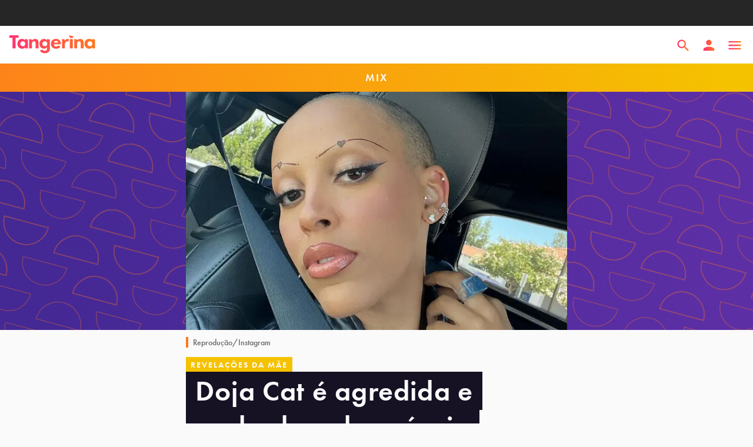

--- FILE ---
content_type: text/html; charset=utf-8
request_url: https://tangerina.uol.com.br/mix/doja-cat-agredida-roubada-irmao/
body_size: 34484
content:
<!DOCTYPE html><html lang="pt-br"><head><script async="" src="https://tally.so/widgets/embed.js"></script><script async="" type="text/javascript">

            (function () {

              window.universal_variable = window.universal_variable || {};

              window.universal_variable.dfp = window.universal_variable.dfp || {};

              window.uolads = window.uolads || [];

            })();
          </script><script async="" type="lazyscript"> (function(w,d,s,l,i){w[l] = w[l] || [];w[l].push({'gtm.start':
                new Date().getTime(),event:'gtm.js'});var f=d.getElementsByTagName(s)[0],
      j=d.createElement(s),dl=l!='dataLayer'?'&l='+l:'';j.async=true;j.src=
      'https://www.googletagmanager.com/gtm.js?id='+i+dl;f.parentNode.insertBefore(j,f);
                })(window,document,'script','dataLayer','GTM-TWDKWJ4');</script><script async="" type="lazyscript" src="//tm.jsuol.com.br/uoltm.js?id=btsvge"></script><link rel="preconnect" href="https://use.typekit.net"/><link rel="preconnect" href="https://p.typekit.net"/><link rel="preload" href="https://use.typekit.net/ibn3jnz.css" as="style"/><link rel="stylesheet" href="https://use.typekit.net/ibn3jnz.css"/><meta name="viewport" content="width=device-width, initial-scale=1.0"/><meta name="google-site-verification" content="t3d8RxHq97DqeeRAXU9IoXhbviXCv_3XQIGRr7YxHnU"/><link rel="shortcut icon" href="/static/favicon.png"/><link rel="favicon" href="/favicon.ico"/><meta name="viewport" content="width=device-width"/><meta charSet="utf-8"/><title>Doja Cat é agredida e roubada pelo próprio irmão: &#x27;Humilhante&#x27; - Tangerina</title><meta name="description" content="Mãe de Doja Cat pediu ordem de restrição contra o filho, Raman Dalithando Dlamini, e fez acusações graves a um juiz"/><meta name="robots" content="index, follow, max-snippet:-1, max-image-preview:large, max-video-preview:-1"/><link rel="canonical" href="https://tangerina.uol.com.br/mix/doja-cat-agredida-roubada-irmao/"/><meta property="og:locale" content="pt_BR"/><meta property="og:type" content="article"/><meta property="og:title" content="Doja Cat é agredida e roubada pelo próprio irmão: &#x27;Humilhante&#x27;"/><meta property="og:description" content="Mãe da cantora pediu ordem de restrição contra o filho e fez acusações graves a um juiz"/><meta property="og:url" content="https://tangerina.uol.com.br/mix/doja-cat-agredida-roubada-irmao/"/><meta property="og:site_name" content="Tangerina"/><meta property="article:publisher" content="https://www.facebook.com/tangerinanews"/><meta property="article:published_time" content="2024-01-18T14:58:40+00:00"/><meta property="article:modified_time" content="2024-01-18T14:58:41+00:00"/><meta property="og:image" content="https://feira.tangerina.news/wp-content/uploads/2022/08/doja-cat.jpg"/><meta property="og:image:width" content="1296"/><meta property="og:image:height" content="810"/><meta property="og:image:type" content="image/jpeg"/><meta name="author" content="Giulianna Muneratto"/><meta name="twitter:card" content="summary_large_image"/><meta name="twitter:creator" content="@tangerinanews"/><meta name="twitter:site" content="@tangerinanews"/><meta name="twitter:label1" content="Written by"/><meta name="twitter:data1" content="Giulianna Muneratto"/><meta name="twitter:label2" content="Est. reading time"/><meta name="twitter:data2" content="2 minutos"/><script type="application/ld+json" class="yoast-schema-graph">{"@context":"https://schema.org","@graph":[{"@type":"NewsArticle","@id":"https://tangerina.uol.com.br/mix/doja-cat-agredida-roubada-irmao/#article","isPartOf":{"@id":"https://tangerina.uol.com.br/mix/doja-cat-agredida-roubada-irmao/"},"author":{"name":"Giulianna Muneratto","@id":"https://tangerina.uol.com.br/#/schema/person/60d1a2bf086a5c84ef1fdbed7c228ecb"},"headline":"Doja Cat é agredida e roubada pelo próprio irmão: &#8216;Humilhante&#8217;","datePublished":"2024-01-18T14:58:40+00:00","dateModified":"2024-01-18T14:58:41+00:00","mainEntityOfPage":{"@id":"https://tangerina.uol.com.br/mix/doja-cat-agredida-roubada-irmao/"},"wordCount":291,"commentCount":0,"publisher":{"@id":"https://tangerina.uol.com.br/#organization"},"image":{"@id":"https://tangerina.uol.com.br/mix/doja-cat-agredida-roubada-irmao/#primaryimage"},"thumbnailUrl":"https://feira.tangerina.news/wp-content/uploads/2022/08/doja-cat.jpg","keywords":["Doja Cat"],"articleSection":["Mix"],"inLanguage":"pt-BR","potentialAction":[{"@type":"CommentAction","name":"Comment","target":["https://tangerina.uol.com.br/mix/doja-cat-agredida-roubada-irmao/#respond"]}],"copyrightYear":"2024","copyrightHolder":{"@id":"https://tangerina.uol.com.br/#organization"}},{"@type":"WebPage","@id":"https://tangerina.uol.com.br/mix/doja-cat-agredida-roubada-irmao/","url":"https://tangerina.uol.com.br/mix/doja-cat-agredida-roubada-irmao/","name":"Doja Cat é agredida e roubada pelo próprio irmão: 'Humilhante' - Tangerina","isPartOf":{"@id":"https://tangerina.uol.com.br/#website"},"primaryImageOfPage":{"@id":"https://tangerina.uol.com.br/mix/doja-cat-agredida-roubada-irmao/#primaryimage"},"image":{"@id":"https://tangerina.uol.com.br/mix/doja-cat-agredida-roubada-irmao/#primaryimage"},"thumbnailUrl":"https://feira.tangerina.news/wp-content/uploads/2022/08/doja-cat.jpg","datePublished":"2024-01-18T14:58:40+00:00","dateModified":"2024-01-18T14:58:41+00:00","description":"Mãe de Doja Cat pediu ordem de restrição contra o filho, Raman Dalithando Dlamini, e fez acusações graves a um juiz","breadcrumb":{"@id":"https://tangerina.uol.com.br/mix/doja-cat-agredida-roubada-irmao/#breadcrumb"},"inLanguage":"pt-BR","potentialAction":[{"@type":"ReadAction","target":["https://tangerina.uol.com.br/mix/doja-cat-agredida-roubada-irmao/"]}]},{"@type":"ImageObject","inLanguage":"pt-BR","@id":"https://tangerina.uol.com.br/mix/doja-cat-agredida-roubada-irmao/#primaryimage","url":"https://feira.tangerina.news/wp-content/uploads/2022/08/doja-cat.jpg","contentUrl":"https://feira.tangerina.news/wp-content/uploads/2022/08/doja-cat.jpg","width":1296,"height":810,"caption":"Doja Cat raspou o cabelo e as sobrancelhas durante live"},{"@type":"BreadcrumbList","@id":"https://tangerina.uol.com.br/mix/doja-cat-agredida-roubada-irmao/#breadcrumb","itemListElement":[{"@type":"ListItem","position":1,"name":"Home","item":"https://tangerina.uol.com.br/"},{"@type":"ListItem","position":2,"name":"Mix","item":"https://tangerina.uol.com.br/mix/"},{"@type":"ListItem","position":3,"name":"Doja Cat é agredida e roubada pelo próprio irmão: &#8216;Humilhante&#8217;"}]},{"@type":"WebSite","@id":"https://tangerina.uol.com.br/#website","url":"https://tangerina.uol.com.br/","name":"Tangerina","description":"Entretenimento pra refrescar a sua cabeça","publisher":{"@id":"https://tangerina.uol.com.br/#organization"},"potentialAction":[{"@type":"SearchAction","target":{"@type":"EntryPoint","urlTemplate":"https://tangerina.uol.com.br/search/{search_term_string}/"},"query-input":{"@type":"PropertyValueSpecification","valueRequired":true,"valueName":"search_term_string"}}],"inLanguage":"pt-BR"},{"@type":"Organization","@id":"https://tangerina.uol.com.br/#organization","name":"Tangerina","url":"https://tangerina.uol.com.br/","logo":{"@type":"ImageObject","inLanguage":"pt-BR","@id":"https://tangerina.uol.com.br/#/schema/logo/image/","url":"https://feira.tangerina.news/wp-content/uploads/2022/01/Tangerina.png","contentUrl":"https://feira.tangerina.news/wp-content/uploads/2022/01/Tangerina.png","width":1080,"height":1080,"caption":"Tangerina"},"image":{"@id":"https://tangerina.uol.com.br/#/schema/logo/image/"},"sameAs":["https://www.facebook.com/tangerinanews","https://x.com/tangerinanews","https://www.instagram.com/tangerinanews/","https://www.youtube.com/channel/UCYxfpQfyZFO6maIJ0Kf7Xxg"]},{"@type":"Person","@id":"https://tangerina.uol.com.br/#/schema/person/60d1a2bf086a5c84ef1fdbed7c228ecb","name":"Giulianna Muneratto","image":{"@type":"ImageObject","inLanguage":"pt-BR","@id":"https://tangerina.uol.com.br/#/schema/person/image/","url":"https://feira.tangerina.news/wp-content/uploads/2022/06/Giulianna-Muneratto.jpeg","contentUrl":"https://feira.tangerina.news/wp-content/uploads/2022/06/Giulianna-Muneratto.jpeg","caption":"Giulianna Muneratto"},"description":"Jornalista pela Faculdade Cásper Líbero. Adora um filme clichê, música pop e sonhava em ser cantora de cruzeiro, mas não tem talento pra isso.","url":"https://tangerina.uol.com.br/autor/giulianna/"}]}</script><link rel="preload" as="image" imagesrcset="/_next/image/?url=https%3A%2F%2Ffeira.tangerina.news%2Fwp-content%2Fuploads%2F2022%2F08%2Fdoja-cat.jpg&amp;w=64&amp;q=75 64w, /_next/image/?url=https%3A%2F%2Ffeira.tangerina.news%2Fwp-content%2Fuploads%2F2022%2F08%2Fdoja-cat.jpg&amp;w=64&amp;q=75 64w, /_next/image/?url=https%3A%2F%2Ffeira.tangerina.news%2Fwp-content%2Fuploads%2F2022%2F08%2Fdoja-cat.jpg&amp;w=96&amp;q=75 96w, /_next/image/?url=https%3A%2F%2Ffeira.tangerina.news%2Fwp-content%2Fuploads%2F2022%2F08%2Fdoja-cat.jpg&amp;w=96&amp;q=75 96w, /_next/image/?url=https%3A%2F%2Ffeira.tangerina.news%2Fwp-content%2Fuploads%2F2022%2F08%2Fdoja-cat.jpg&amp;w=128&amp;q=75 128w, /_next/image/?url=https%3A%2F%2Ffeira.tangerina.news%2Fwp-content%2Fuploads%2F2022%2F08%2Fdoja-cat.jpg&amp;w=128&amp;q=75 128w, /_next/image/?url=https%3A%2F%2Ffeira.tangerina.news%2Fwp-content%2Fuploads%2F2022%2F08%2Fdoja-cat.jpg&amp;w=162&amp;q=75 162w, /_next/image/?url=https%3A%2F%2Ffeira.tangerina.news%2Fwp-content%2Fuploads%2F2022%2F08%2Fdoja-cat.jpg&amp;w=184&amp;q=75 184w, /_next/image/?url=https%3A%2F%2Ffeira.tangerina.news%2Fwp-content%2Fuploads%2F2022%2F08%2Fdoja-cat.jpg&amp;w=189&amp;q=75 189w, /_next/image/?url=https%3A%2F%2Ffeira.tangerina.news%2Fwp-content%2Fuploads%2F2022%2F08%2Fdoja-cat.jpg&amp;w=216&amp;q=75 216w, /_next/image/?url=https%3A%2F%2Ffeira.tangerina.news%2Fwp-content%2Fuploads%2F2022%2F08%2Fdoja-cat.jpg&amp;w=240&amp;q=75 240w, /_next/image/?url=https%3A%2F%2Ffeira.tangerina.news%2Fwp-content%2Fuploads%2F2022%2F08%2Fdoja-cat.jpg&amp;w=256&amp;q=75 256w, /_next/image/?url=https%3A%2F%2Ffeira.tangerina.news%2Fwp-content%2Fuploads%2F2022%2F08%2Fdoja-cat.jpg&amp;w=312&amp;q=75 312w, /_next/image/?url=https%3A%2F%2Ffeira.tangerina.news%2Fwp-content%2Fuploads%2F2022%2F08%2Fdoja-cat.jpg&amp;w=328&amp;q=75 328w, /_next/image/?url=https%3A%2F%2Ffeira.tangerina.news%2Fwp-content%2Fuploads%2F2022%2F08%2Fdoja-cat.jpg&amp;w=384&amp;q=75 384w, /_next/image/?url=https%3A%2F%2Ffeira.tangerina.news%2Fwp-content%2Fuploads%2F2022%2F08%2Fdoja-cat.jpg&amp;w=384&amp;q=75 384w, /_next/image/?url=https%3A%2F%2Ffeira.tangerina.news%2Fwp-content%2Fuploads%2F2022%2F08%2Fdoja-cat.jpg&amp;w=416&amp;q=75 416w, /_next/image/?url=https%3A%2F%2Ffeira.tangerina.news%2Fwp-content%2Fuploads%2F2022%2F08%2Fdoja-cat.jpg&amp;w=480&amp;q=75 480w, /_next/image/?url=https%3A%2F%2Ffeira.tangerina.news%2Fwp-content%2Fuploads%2F2022%2F08%2Fdoja-cat.jpg&amp;w=504&amp;q=75 504w, /_next/image/?url=https%3A%2F%2Ffeira.tangerina.news%2Fwp-content%2Fuploads%2F2022%2F08%2Fdoja-cat.jpg&amp;w=648&amp;q=75 648w, /_next/image/?url=https%3A%2F%2Ffeira.tangerina.news%2Fwp-content%2Fuploads%2F2022%2F08%2Fdoja-cat.jpg&amp;w=680&amp;q=75 680w, /_next/image/?url=https%3A%2F%2Ffeira.tangerina.news%2Fwp-content%2Fuploads%2F2022%2F08%2Fdoja-cat.jpg&amp;w=768&amp;q=75 768w, /_next/image/?url=https%3A%2F%2Ffeira.tangerina.news%2Fwp-content%2Fuploads%2F2022%2F08%2Fdoja-cat.jpg&amp;w=900&amp;q=75 900w, /_next/image/?url=https%3A%2F%2Ffeira.tangerina.news%2Fwp-content%2Fuploads%2F2022%2F08%2Fdoja-cat.jpg&amp;w=1200&amp;q=75 1200w, /_next/image/?url=https%3A%2F%2Ffeira.tangerina.news%2Fwp-content%2Fuploads%2F2022%2F08%2Fdoja-cat.jpg&amp;w=1320&amp;q=75 1320w, /_next/image/?url=https%3A%2F%2Ffeira.tangerina.news%2Fwp-content%2Fuploads%2F2022%2F08%2Fdoja-cat.jpg&amp;w=1440&amp;q=75 1440w, /_next/image/?url=https%3A%2F%2Ffeira.tangerina.news%2Fwp-content%2Fuploads%2F2022%2F08%2Fdoja-cat.jpg&amp;w=1600&amp;q=75 1600w, /_next/image/?url=https%3A%2F%2Ffeira.tangerina.news%2Fwp-content%2Fuploads%2F2022%2F08%2Fdoja-cat.jpg&amp;w=1920&amp;q=75 1920w, /_next/image/?url=https%3A%2F%2Ffeira.tangerina.news%2Fwp-content%2Fuploads%2F2022%2F08%2Fdoja-cat.jpg&amp;w=2560&amp;q=75 2560w, /_next/image/?url=https%3A%2F%2Ffeira.tangerina.news%2Fwp-content%2Fuploads%2F2022%2F08%2Fdoja-cat.jpg&amp;w=3080&amp;q=75 3080w" imagesizes="(max-width: 1023px) 100vw, 680px"/><meta name="next-head-count" content="29"/><link rel="preload" href="/_next/static/css/e873829ff5b8449f5cd4.css" as="style"/><link rel="stylesheet" href="/_next/static/css/e873829ff5b8449f5cd4.css" data-n-p=""/><noscript data-n-css=""></noscript><link rel="preload" href="/_next/static/chunks/f02060c0321143e236c4ce7318eb1b7841fce5d7.20a0d7a42da0962380c0.js" as="script"/><link rel="preload" href="/_next/static/chunks/commons.80775016b2dff588fa4f.js" as="script"/><link rel="preload" href="/_next/static/chunks/4ce4e93d16714a8c91a3a0a85c96057503f46997.2bf98efe344bc396e348.js" as="script"/><link rel="preload" href="/_next/static/chunks/d6e72859.3c411584f54dadcfb9cb.js" as="script"/><link rel="preload" href="/_next/static/chunks/58f18a337a1641ca2ab0ae73511718fcfd23b436.360d60255c41f42701ba.js" as="script"/><link rel="preload" href="/_next/static/chunks/ce223984a9aa39b80de94b149288d9d36f07cb05.1ce2ed9a5b6bfbccfd67.js" as="script"/><link rel="preload" href="/_next/static/chunks/reactPlayerWistia.3bd77b8c31e7a438064e.js" as="script"/><link rel="preload" href="/_next/static/chunks/3d5a77578271c45cd714c3ab9f575aa56a433fbf.8f303747b2f2dcf0be79.js" as="script"/><link rel="preload" href="/_next/static/chunks/reactPlayerPreview.52fddf382033b48fbfea.js" as="script"/><link rel="preload" href="/_next/static/chunks/webpack-1c7a2e43637c75294bb1.js" as="script"/><link rel="preload" href="/_next/static/chunks/framework.329ee34e5c4635c51fc7.js" as="script"/><link rel="preload" href="/_next/static/chunks/commons.80775016b2dff588fa4f.js" as="script"/><link rel="preload" href="/_next/static/chunks/4ce4e93d16714a8c91a3a0a85c96057503f46997.2bf98efe344bc396e348.js" as="script"/><link rel="preload" href="/_next/static/chunks/main-ae6d3f4f812dc6cad31f.js" as="script"/><link rel="preload" href="/_next/static/chunks/d6e72859.3c411584f54dadcfb9cb.js" as="script"/><link rel="preload" href="/_next/static/chunks/f02060c0321143e236c4ce7318eb1b7841fce5d7.20a0d7a42da0962380c0.js" as="script"/><link rel="preload" href="/_next/static/chunks/7816aa3d670fb6021feb083aecc4f8df081b0424.79ed23c06ac733a19ab8.js" as="script"/><link rel="preload" href="/_next/static/chunks/pages/_app-7083722676dc359094f2.js" as="script"/><link rel="preload" href="/_next/static/chunks/reactPlayerVimeo.672fb2cca1788f48b3b4.js" as="script"/><link rel="preload" href="/_next/static/chunks/reactPlayerPreview.52fddf382033b48fbfea.js" as="script"/><link rel="preload" href="/_next/static/chunks/58f18a337a1641ca2ab0ae73511718fcfd23b436.360d60255c41f42701ba.js" as="script"/><link rel="preload" href="/_next/static/chunks/reactPlayerKaltura.9a106dc7ee7cfa7ab74f.js" as="script"/><link rel="preload" href="/_next/static/chunks/reactPlayerWistia.3bd77b8c31e7a438064e.js" as="script"/><link rel="preload" href="/_next/static/chunks/ce223984a9aa39b80de94b149288d9d36f07cb05.1ce2ed9a5b6bfbccfd67.js" as="script"/><link rel="preload" href="/_next/static/chunks/pages/%5Bcategory%5D/%5Bslug%5D-dd65d689d89e73b8378a.js" as="script"/><style data-styled="" data-styled-version="5.3.5">html,body,div,span,applet,object,iframe,h1,h2,h3,h4,h5,h6,p,blockquote,pre,a,abbr,acronym,address,big,cite,code,del,dfn,em,img,ins,kbd,q,s,samp,small,strike,strong,sub,sup,tt,var,b,u,i,center,dl,dt,dd,menu,ol,ul,li,fieldset,form,label,legend,table,caption,tbody,tfoot,thead,tr,th,td,article,aside,canvas,details,embed,figure,figcaption,footer,header,hgroup,main,menu,nav,output,ruby,section,summary,time,mark,audio,video{margin:0;padding:0;border:0;font-size:100%;font:inherit;vertical-align:baseline;}/*!sc*/
article,aside,details,figcaption,figure,footer,header,hgroup,main,menu,nav,section{display:block;}/*!sc*/
*[hidden]{display:none;}/*!sc*/
body{line-height:1;}/*!sc*/
menu,ol,ul{list-style:none;}/*!sc*/
blockquote,q{quotes:none;}/*!sc*/
blockquote:before,blockquote:after,q:before,q:after{content:'';content:none;}/*!sc*/
table{border-collapse:collapse;border-spacing:0;}/*!sc*/
#barrauol+.uol_placeholder,.barrauol+.uol_placeholder{display:none;}/*!sc*/
.uol_placeholder{width:100%;height:44px;background-color:#262626;position:relative;z-index:9;}/*!sc*/
body{background:#FAFAFA;margin:0;color:#FAFAFA;}/*!sc*/
button,body{font-family:"futura-pt",sans-serif;}/*!sc*/
#uolpd-video-inarticle{z-index:99 !important;}/*!sc*/
.hide{display:none;}/*!sc*/
em{font-style:italic;}/*!sc*/
data-styled.g2[id="sc-global-fiDxaE1"]{content:"sc-global-fiDxaE1,"}/*!sc*/
.bSkZUr .modal-header{position:absolute;top:0;left:0;right:0;height:64px;padding:0 16px;z-index:100;}/*!sc*/
.bSkZUr .modal-header > svg{height:14px;width:14px;}/*!sc*/
@media (min-width:768px){.bSkZUr .modal-header > svg{width:28px;height:28px;top:42px;right:42px;position:absolute;}}/*!sc*/
@media (min-width:768px){.bSkZUr .modal-header > svg path{fill:#FAFAFA;}}/*!sc*/
data-styled.g6[id="styles__Wrapper-sc-1lnbdoa-0"]{content:"bSkZUr,"}/*!sc*/
.ezbVQy{-webkit-align-items:center;-webkit-box-align:center;-ms-flex-align:center;align-items:center;background:#f5c200ff;color:#FAFAFA;cursor:pointer;display:-webkit-inline-box;display:-webkit-inline-flex;display:-ms-inline-flexbox;display:inline-flex;font-weight:600;font-size:14px;-webkit-letter-spacing:2px;-moz-letter-spacing:2px;-ms-letter-spacing:2px;letter-spacing:2px;padding-right:8px;line-height:1;min-height:26px;-webkit-text-decoration:none;text-decoration:none;text-transform:uppercase;pointer-events:visible;pointer-events:none;padding-left:8px;}/*!sc*/
.gaobSV{-webkit-align-items:center;-webkit-box-align:center;-ms-flex-align:center;align-items:center;background:#f5c200ff;color:#FAFAFA;cursor:pointer;display:-webkit-inline-box;display:-webkit-inline-flex;display:-ms-inline-flexbox;display:inline-flex;font-weight:600;font-size:14px;-webkit-letter-spacing:2px;-moz-letter-spacing:2px;-ms-letter-spacing:2px;letter-spacing:2px;padding-right:8px;line-height:1;min-height:26px;-webkit-text-decoration:none;text-decoration:none;text-transform:uppercase;pointer-events:visible;pointer-events:none;padding-left:16px;}/*!sc*/
.dnleaX{-webkit-align-items:center;-webkit-box-align:center;-ms-flex-align:center;align-items:center;background:#f5c200ff;color:#FAFAFA;cursor:pointer;display:-webkit-inline-box;display:-webkit-inline-flex;display:-ms-inline-flexbox;display:inline-flex;font-weight:600;font-size:14px;-webkit-letter-spacing:2px;-moz-letter-spacing:2px;-ms-letter-spacing:2px;letter-spacing:2px;padding-right:8px;line-height:1;min-height:26px;-webkit-text-decoration:none;text-decoration:none;text-transform:uppercase;pointer-events:visible;pointer-events:none;padding-left:8px;}/*!sc*/
@media (min-width:768px){.dnleaX{padding-left:24px;}}/*!sc*/
.hVvQXc{-webkit-align-items:center;-webkit-box-align:center;-ms-flex-align:center;align-items:center;background:#ff781eff;color:#FAFAFA;cursor:pointer;display:-webkit-inline-box;display:-webkit-inline-flex;display:-ms-inline-flexbox;display:inline-flex;font-weight:600;font-size:14px;-webkit-letter-spacing:2px;-moz-letter-spacing:2px;-ms-letter-spacing:2px;letter-spacing:2px;padding-right:8px;line-height:1;min-height:26px;-webkit-text-decoration:none;text-decoration:none;text-transform:uppercase;pointer-events:visible;pointer-events:none;padding-left:16px;}/*!sc*/
data-styled.g12[id="Tag-sc-ocopmv-0"]{content:"ezbVQy,gaobSV,dnleaX,hVvQXc,"}/*!sc*/
.bpQFna{font-size:14px;}/*!sc*/
data-styled.g13[id="styles__Wrapper-sc-13dbsz2-0"]{content:"bpQFna,"}/*!sc*/
.bPCXam{display:-webkit-box;display:-webkit-flex;display:-ms-flexbox;display:flex;padding:24px 16px;gap:24px;}/*!sc*/
@media (min-width:768px){.bPCXam{gap:0;}}/*!sc*/
data-styled.g14[id="styles__Container-sc-13dbsz2-1"]{content:"bPCXam,"}/*!sc*/
.hJboGM{width:100%;-webkit-flex:0 0 25%;-ms-flex:0 0 25%;flex:0 0 25%;}/*!sc*/
.hJboGM img{border-radius:100%;display:block;margin:0 auto;object-fit:cover;width:72px;height:72px;aspect-ratio:1/1;}/*!sc*/
@media (min-width:768px){.hJboGM img{width:128px;height:128px;}}/*!sc*/
data-styled.g15[id="styles__Thumb-sc-13dbsz2-2"]{content:"hJboGM,"}/*!sc*/
.iwxFGo{color:#161224;font-size:20px;font-weight:600;padding-bottom:4px;}/*!sc*/
data-styled.g16[id="styles__Name-sc-13dbsz2-3"]{content:"iwxFGo,"}/*!sc*/
.eEQGrX{color:#323232;margin:8px 0 16px;line-height:1.3;width:100%;}/*!sc*/
data-styled.g17[id="styles__Text-sc-13dbsz2-4"]{content:"eEQGrX,"}/*!sc*/
.cZDpxm{color:#442894;-webkit-text-decoration:none;text-decoration:none;font-weight:600;font-size:16px;}/*!sc*/
data-styled.g18[id="styles__Link-sc-13dbsz2-5"]{content:"cZDpxm,"}/*!sc*/
.cbbgnq{display:-webkit-box;display:-webkit-flex;display:-ms-flexbox;display:flex;line-height:1.2;-webkit-align-items:center;-webkit-box-align:center;-ms-flex-align:center;align-items:center;color:#646464;}/*!sc*/
@media (min-width:768px){}/*!sc*/
data-styled.g19[id="styles__Wrapper-sc-ramtj5-0"]{content:"cbbgnq,"}/*!sc*/
.fncPeQ{margin-right:8px;}/*!sc*/
@media (min-width:768px){.fncPeQ{margin-right:24px;}}/*!sc*/
.fncPeQ img{border-radius:100%;display:block;height:48px;object-fit:cover;width:48px;}/*!sc*/
@media (min-width:768px){.fncPeQ img{width:64px;height:64px;}}/*!sc*/
data-styled.g20[id="styles__Thumb-sc-ramtj5-1"]{content:"fncPeQ,"}/*!sc*/
.fBJOAl{color:#442894;font-weight:500;font-size:16px;-webkit-text-decoration:none;text-decoration:none;}/*!sc*/
@media (min-width:768px){.fBJOAl{font-size:18px;}}/*!sc*/
data-styled.g21[id="styles__Name-sc-ramtj5-2"]{content:"fBJOAl,"}/*!sc*/
.gdHKcG{font-size:14px;display:block;}/*!sc*/
data-styled.g22[id="styles__Date-sc-ramtj5-3"]{content:"gdHKcG,"}/*!sc*/
.kJZEsH{position:relative;display:block;-webkit-text-decoration:none;text-decoration:none;}/*!sc*/
data-styled.g23[id="styles__Link-sc-ramtj5-4"]{content:"kJZEsH,"}/*!sc*/
.ezCJRb{color:#323232;font-size:14px;font-weight:500;line-height:18px;}/*!sc*/
.ezCJRb strong{font-weight:bold;}/*!sc*/
.ezCJRb a{color:#5D2FA5;-webkit-text-decoration:none;text-decoration:none;font-weight:bold;}/*!sc*/
.ezCJRb a:hover{color:#FF781E;}/*!sc*/
@media (min-width:1024px){.ezCJRb{color:#323232;font-weight:500;font-size:14px;line-height:18px;}}/*!sc*/
.dlCwVb{color:#646464;font-size:14px;font-weight:500;line-height:18px;}/*!sc*/
.dlCwVb strong{font-weight:bold;}/*!sc*/
.dlCwVb a{color:#5D2FA5;-webkit-text-decoration:none;text-decoration:none;font-weight:bold;}/*!sc*/
.dlCwVb a:hover{color:#FF781E;}/*!sc*/
@media (min-width:1024px){.dlCwVb{color:#646464;font-weight:500;font-size:14px;line-height:18px;}}/*!sc*/
.gNEMBj{color:#323232;font-size:16px;line-height:22px;}/*!sc*/
.gNEMBj strong{font-weight:bold;}/*!sc*/
.gNEMBj a{color:#5D2FA5;-webkit-text-decoration:none;text-decoration:none;font-weight:bold;}/*!sc*/
.gNEMBj a:hover{color:#FF781E;}/*!sc*/
@media (min-width:1024px){.gNEMBj{color:#323232;font-size:18px;line-height:24px;}}/*!sc*/
.eThTEf{color:#646464;font-size:16px;font-weight:600;line-height:22px;}/*!sc*/
.eThTEf strong{font-weight:bold;}/*!sc*/
.eThTEf a{color:#5D2FA5;-webkit-text-decoration:none;text-decoration:none;font-weight:bold;}/*!sc*/
.eThTEf a:hover{color:#FF781E;}/*!sc*/
@media (min-width:1024px){.eThTEf{color:#646464;font-weight:600;font-size:16px;line-height:22px;}}/*!sc*/
.jayBfx{color:#161224;font-size:24px;font-weight:600;line-height:24px;}/*!sc*/
.jayBfx strong{font-weight:bold;}/*!sc*/
.jayBfx a{color:#5D2FA5;-webkit-text-decoration:none;text-decoration:none;font-weight:bold;}/*!sc*/
.jayBfx a:hover{color:#FF781E;}/*!sc*/
@media (min-width:1024px){.jayBfx{color:#161224;font-weight:800;font-size:28px;line-height:31px;}}/*!sc*/
.gRlGxH{font-size:14px;font-weight:600;line-height:18px;}/*!sc*/
.gRlGxH strong{font-weight:bold;}/*!sc*/
.gRlGxH a{color:#5D2FA5;-webkit-text-decoration:none;text-decoration:none;font-weight:bold;}/*!sc*/
.gRlGxH a:hover{color:#FF781E;}/*!sc*/
@media (min-width:1024px){.gRlGxH{font-weight:600;font-size:14px;line-height:18px;}}/*!sc*/
.kbFmXz strong{font-weight:bold;}/*!sc*/
.kbFmXz a{color:#5D2FA5;-webkit-text-decoration:none;text-decoration:none;font-weight:bold;}/*!sc*/
.kbFmXz a:hover{color:#FF781E;}/*!sc*/
@media (min-width:1024px){}/*!sc*/
data-styled.g24[id="style__Typo-sc-1e1gvva-0"]{content:"ezCJRb,dlCwVb,gNEMBj,eThTEf,jayBfx,gRlGxH,kbFmXz,"}/*!sc*/
.iblghd{border-left:4px solid #FF781E;grid-column:main;margin-top:12px;margin-bottom:16px;padding-left:8px;}/*!sc*/
data-styled.g25[id="style__CaptionWrapper-sc-q805z5-0"]{content:"iblghd,"}/*!sc*/
.jJGOEP{background:linear-gradient(85.36deg,#FF3273 3.81%,#FF781E 96.59%);height:64px;border:0;border-radius:4px;color:#FAFAFA;font:600 16px 'futura-pt';padding:0 24px;width:100%;cursor:pointer;}/*!sc*/
.jJGOEP:hover{background:linear-gradient(85.36deg,#FF4687 3.81%,#FF963C 96.59%);}/*!sc*/
.jJGOEP:disabled{background:#C4C4C4;}/*!sc*/
data-styled.g26[id="styles__Button-sc-zqxv52-0"]{content:"jJGOEP,"}/*!sc*/
.iTUxSB{background:linear-gradient(85.36deg,rgba(255,50,115,0.08) 3.81%,rgba(255,120,30,0.08) 96.59%);border-radius:4px;padding:24px 16px;display:-webkit-box;display:-webkit-flex;display:-ms-flexbox;display:flex;-webkit-flex-direction:column;-ms-flex-direction:column;flex-direction:column;-webkit-align-items:stretch;-webkit-box-align:stretch;-ms-flex-align:stretch;align-items:stretch;text-align:center;}/*!sc*/
data-styled.g27[id="styles__Container-sc-153lwyf-0"]{content:"iTUxSB,"}/*!sc*/
.cmzoGb{font-size:18px;line-height:22px;font-weight:600;color:#161224;margin-bottom:16px;}/*!sc*/
data-styled.g28[id="styles__Title-sc-153lwyf-1"]{content:"cmzoGb,"}/*!sc*/
.wBoRk{margin-bottom:16px;}/*!sc*/
data-styled.g29[id="styles__Button-sc-153lwyf-2"]{content:"wBoRk,"}/*!sc*/
.geCBan{font-size:16px;line-height:22px;color:#323232;}/*!sc*/
.geCBan button{font-weight:600;color:#5F3EA5;border:0;background:transparent;font-size:inherit;cursor:pointer;padding:0;display:inline-block;}/*!sc*/
data-styled.g30[id="styles__Text-sc-153lwyf-3"]{content:"geCBan,"}/*!sc*/
.reKAr{text-align:left;}/*!sc*/
data-styled.g31[id="styles__Wrapper-sc-109h28h-0"]{content:"reKAr,"}/*!sc*/
.fQGuf{height:64px;border-radius:4px;padding:0 24px;background:#FAFAFA;border:1px solid #969696;width:100%;box-sizing:border-box;color:#323232;font:16px 'futura-pt';outline:0;}/*!sc*/
.fQGuf:disabled{cursor:not-allowed;border-color:#C4C4C4;color:#C4C4C4;}/*!sc*/
.fQGuf:disabled::-webkit-input-placeholder{color:#C4C4C4;}/*!sc*/
.fQGuf:disabled::-moz-placeholder{color:#C4C4C4;}/*!sc*/
.fQGuf:disabled:-ms-input-placeholder{color:#C4C4C4;}/*!sc*/
.fQGuf:disabled::placeholder{color:#C4C4C4;}/*!sc*/
data-styled.g32[id="styles__Input-sc-109h28h-1"]{content:"fQGuf,"}/*!sc*/
.ciHzeB{color:#969696;font-size:16px;display:block;margin-bottom:8px;color:#FAFAFA;}/*!sc*/
data-styled.g33[id="styles__Label-sc-109h28h-2"]{content:"ciHzeB,"}/*!sc*/
.benXcG{display:-webkit-box;display:-webkit-flex;display:-ms-flexbox;display:flex;-webkit-flex-direction:column;-ms-flex-direction:column;flex-direction:column;-webkit-align-items:stretch;-webkit-box-align:stretch;-ms-flex-align:stretch;align-items:stretch;-webkit-align-self:stretch;-ms-flex-item-align:stretch;align-self:stretch;margin-bottom:37px;}/*!sc*/
data-styled.g49[id="styles__Container-sc-lw7dbe-0"]{content:"benXcG,"}/*!sc*/
.kBmVLg{font-size:24px;line-height:31px;color:#161224;font-weight:bold;padding-bottom:12px;border-bottom:1.5px solid #161224;margin-bottom:24px;}/*!sc*/
data-styled.g50[id="styles__TotalOfComments-sc-lw7dbe-1"]{content:"kBmVLg,"}/*!sc*/
.ggABLp{color:#484848;font-size:14px;line-height:18px;margin-bottom:24px;}/*!sc*/
@media (min-width:1024px){.ggABLp{font-size:16px;}}/*!sc*/
data-styled.g51[id="styles__Description-sc-lw7dbe-2"]{content:"ggABLp,"}/*!sc*/
.bxTZPH{display:-webkit-box;display:-webkit-flex;display:-ms-flexbox;display:flex;-webkit-flex-direction:column;-ms-flex-direction:column;flex-direction:column;-webkit-align-items:stretch;-webkit-box-align:stretch;-ms-flex-align:stretch;align-items:stretch;margin-bottom:32px;}/*!sc*/
.styles__CommentList-sc-lw7dbe-3 .styles__CommentList-sc-lw7dbe-3{border-left:1px solid #969696;padding-left:11px;margin-top:12px;margin-bottom:unset;}/*!sc*/
data-styled.g52[id="styles__CommentList-sc-lw7dbe-3"]{content:"bxTZPH,"}/*!sc*/
.dNuCco{margin-bottom:24px;}/*!sc*/
data-styled.g53[id="styles__AddNewCommentWrapper-sc-lw7dbe-4"]{content:"dNuCco,"}/*!sc*/
@media (min-width:505px){.ijsmJl .modal-box{border-radius:5px;}}/*!sc*/
data-styled.g56[id="styles__CustomModal-sc-mxuvy1-0"]{content:"ijsmJl,"}/*!sc*/
.cYWPhd{-webkit-align-items:center;-webkit-box-align:center;-ms-flex-align:center;align-items:center;display:-webkit-box;display:-webkit-flex;display:-ms-flexbox;display:flex;gap:16px;}/*!sc*/
data-styled.g59[id="style__ContactTagWrapper-sc-1kjca1i-0"]{content:"cYWPhd,"}/*!sc*/
.exTHss{-webkit-align-items:center;-webkit-box-align:center;-ms-flex-align:center;align-items:center;display:-webkit-box;display:-webkit-flex;display:-ms-flexbox;display:flex;gap:9px;margin-right:7px;padding:5px;cursor:pointer;}/*!sc*/
data-styled.g60[id="style__FirstTagWrapper-sc-1kjca1i-1"]{content:"exTHss,"}/*!sc*/
.bxcPZt{-webkit-align-items:center;-webkit-box-align:center;-ms-flex-align:center;align-items:center;display:-webkit-box;display:-webkit-flex;display:-ms-flexbox;display:flex;padding:5px;padding-left:16px;border-left:1px solid #646464;cursor:pointer;}/*!sc*/
data-styled.g61[id="style__SecondTagWrapper-sc-1kjca1i-2"]{content:"bxcPZt,"}/*!sc*/
.bJLkWV{display:grid;-webkit-column-gap:16px;column-gap:16px;grid-template-columns:[full-start] 0px [main-start col-start] 1fr repeat(2,[col-start] 1fr) [col-start] 1fr [main-end] 0px [full-end];height:100%;width:100%;overflow:hidden;}/*!sc*/
@media (min-width:768px){.bJLkWV{-webkit-column-gap:24px;column-gap:24px;grid-template-columns:[full-start] 1fr [main-start col-start] 69px repeat(6,[col-start] 69px) [col-start] 69px [main-end] 1fr [full-end];}}/*!sc*/
@media (min-width:1024px){.bJLkWV{-webkit-column-gap:24px;column-gap:24px;grid-template-columns:[full-start] 1fr [main-start col-start] 60px repeat(10,[col-start] 60px) [col-start] 60px [main-end] 1fr [full-end];}}/*!sc*/
@media (min-width:1440px){.bJLkWV{-webkit-column-gap:24px;column-gap:24px;grid-template-columns:[full-start] 1fr [main-start col-start] 64px repeat(10,[col-start] 64px) [col-start] 64px [main-end] 1fr [full-end];}}/*!sc*/
data-styled.g62[id="Grid-sc-1yju4ok-0"]{content:"bJLkWV,"}/*!sc*/
.keAEuI{grid-column:main;padding:2px 16px;}/*!sc*/
data-styled.g63[id="styles__Wrapper-sc-1xbv8p7-0"]{content:"keAEuI,"}/*!sc*/
.foxEwQ{font-size:32px;line-height:1.2;font-weight:600;background-color:#161224;display:inline;color:#FAFAFA;box-shadow:16px 0 0 #161224,-16px 0 0 #161224;-webkit-letter-spacing:.8px;-moz-letter-spacing:.8px;-ms-letter-spacing:.8px;letter-spacing:.8px;-webkit-box-decoration-break:clone;-ms-box-decoration-break:clone;-o-box-decoration-break:clone;-webkit-box-decoration-break:clone;box-decoration-break:clone;}/*!sc*/
@media (min-width:768px){.foxEwQ{font-size:48px;-webkit-letter-spacing:1.2px;-moz-letter-spacing:1.2px;-ms-letter-spacing:1.2px;letter-spacing:1.2px;line-height:1.25;padding:2px 0;}}/*!sc*/
data-styled.g64[id="styles__Title-sc-1xbv8p7-1"]{content:"foxEwQ,"}/*!sc*/
.IcYvD{display:-webkit-box;display:-webkit-flex;display:-ms-flexbox;display:flex;gap:8px;}/*!sc*/
data-styled.g65[id="styles__Wrapper-sc-1qql0ri-0"]{content:"IcYvD,"}/*!sc*/
.gwKRHN{border-radius:4px;overflow:hidden;box-shadow:0px 4px 10px rgba(0,0,0,0.08);position:relative;display:-webkit-box;display:-webkit-flex;display:-ms-flexbox;display:flex;width:100%;height:114px;background:#FAFAFA;color:#161224;}/*!sc*/
@media (min-width:516px){.gwKRHN{height:150px;}}/*!sc*/
.hsfOcj{border-radius:4px;overflow:hidden;box-shadow:0px 4px 10px rgba(0,0,0,0.08);position:relative;display:block;width:240px;background:#FAFAFA;color:#161224;width:189px;}/*!sc*/
@media (min-width:768px){.hsfOcj{width:243px;}}/*!sc*/
data-styled.g79[id="styles__Wrapper-sc-1bww6hj-0"]{content:"gwKRHN,hsfOcj,"}/*!sc*/
.kKSEhd{position:relative;aspect-ratio:8/5;margin-top:0;}/*!sc*/
.kKSEhd > a,.kKSEhd > a > div{display:block;width:100%;height:100%;}/*!sc*/
.kKSEhd img{display:block;object-fit:cover;}/*!sc*/
@media (min-width:768px){.kKSEhd{margin-top:0;}}/*!sc*/
.kKSEhd img{height:100%;min-height:114px;width:114px;}/*!sc*/
@media (min-width:516px){.kKSEhd img{width:100%;max-width:240px;min-height:100%;}}/*!sc*/
@media (max-width:516px){.kKSEhd{aspect-ratio:1/1;}}/*!sc*/
@media (max-width:768px){.kKSEhd img{height:138px;}}/*!sc*/
.hUJPOM{position:relative;aspect-ratio:3/4;margin-top:0;width:189px;height:280px;}/*!sc*/
.hUJPOM > a,.hUJPOM > a > div{display:block;width:100%;height:100%;}/*!sc*/
.hUJPOM img{display:block;object-fit:cover;}/*!sc*/
@media (min-width:768px){.hUJPOM{margin-top:0;}}/*!sc*/
.hUJPOM img{height:152px;width:100%;}/*!sc*/
@media (min-width:768px){.hUJPOM img{height:205px;}}/*!sc*/
.hUJPOM img{width:100%;height:100%;}/*!sc*/
@media (min-width:768px){.hUJPOM{width:243px;height:360px;}}/*!sc*/
@media (max-width:768px){.hUJPOM img{height:138px;}}/*!sc*/
data-styled.g80[id="styles__Thumb-sc-1bww6hj-1"]{content:"kKSEhd,hUJPOM,"}/*!sc*/
.iARVqQ{-webkit-flex:1;-ms-flex:1;flex:1;position:relative;font-size:16px;-webkit-text-decoration:none;text-decoration:none;color:inherit;padding:16px 48px 16px 16px;padding-top:calc(24px + 16px);}/*!sc*/
@media (min-width:768px){.iARVqQ{padding:24px 64px 24px 24px;position:static;}}/*!sc*/
@media (min-width:768px){.iARVqQ{padding-top:48px;}}/*!sc*/
.kbylMM{-webkit-flex:1;-ms-flex:1;flex:1;position:relative;font-size:16px;-webkit-text-decoration:none;text-decoration:none;color:inherit;display:-webkit-box;display:-webkit-flex;display:-ms-flexbox;display:flex;margin-top:0;padding:16px;height:-webkit-fill-available;padding-top:calc(24px + 16px);font-size:20px;-webkit-flex-direction:column;-ms-flex-direction:column;flex-direction:column;gap:8px;padding-top:16px;height:-webkit-fill-available;}/*!sc*/
@media (min-width:768px){.kbylMM{padding-top:8px;}}/*!sc*/
@media (min-width:768px){.kbylMM{padding-top:16px;}}/*!sc*/
data-styled.g81[id="styles__Content-sc-1bww6hj-2"]{content:"iARVqQ,kbylMM,"}/*!sc*/
.esKHhX{background:#323232;left:0;position:absolute;display:-webkit-box;display:-webkit-flex;display:-ms-flexbox;display:flex;-webkit-align-items:center;-webkit-box-align:center;-ms-flex-align:center;align-items:center;white-space:nowrap;max-height:26px;bottom:100%;}/*!sc*/
.esKHhX time{display:block;padding:8px;color:#FAFAFA;font-size:14px;}/*!sc*/
@media (min-width:768px){.esKHhX{left:100%;bottom:auto;top:0;}}/*!sc*/
@media (max-width:360px){.esKHhX a,.esKHhX time{font-size:.8em;}}/*!sc*/
.bPHnSv{background:#323232;left:0;position:absolute;display:-webkit-box;display:-webkit-flex;display:-ms-flexbox;display:flex;-webkit-align-items:center;-webkit-box-align:center;-ms-flex-align:center;align-items:center;white-space:nowrap;max-height:26px;bottom:0;}/*!sc*/
.bPHnSv time{display:block;padding:8px;color:#FAFAFA;font-size:14px;}/*!sc*/
@media (max-width:360px){.bPHnSv a,.bPHnSv time{font-size:.8em;}}/*!sc*/
data-styled.g82[id="styles__ContentHeader-sc-1bww6hj-3"]{content:"esKHhX,bPHnSv,"}/*!sc*/
.fNRpSj{color:#161224;font-weight:600;-webkit-flex:1;-ms-flex:1;flex:1;line-height:1.3;display:block;font-size:16px;display:-webkit-box;height:105px;-webkit-line-clamp:4;-webkit-box-orient:vertical;overflow:hidden;text-overflow:ellipsis;}/*!sc*/
.fNRpSj.readToo{font-size:20px;}/*!sc*/
@media (max-width:320px){.fNRpSj{font-size:!important;}}/*!sc*/
@media (min-width:768px){.fNRpSj{font-size:20px;}}/*!sc*/
@media (min-width:426px){.fNRpSj{font-size:18px;}}/*!sc*/
@media (min-width:516px){.fNRpSj{font-size:20px;}}/*!sc*/
.fxuCav{color:#161224;font-weight:600;-webkit-flex:1;-ms-flex:1;flex:1;line-height:1.3;display:block;font-size:16px;display:block;}/*!sc*/
.fxuCav.readToo{font-size:20px;}/*!sc*/
@media (max-width:320px){.fxuCav{font-size:14px !important;}}/*!sc*/
@media (min-width:768px){.fxuCav{font-size:20px;}}/*!sc*/
data-styled.g83[id="styles__Title-sc-1bww6hj-4"]{content:"fNRpSj,fxuCav,"}/*!sc*/
.hslleU{display:-webkit-box;display:-webkit-flex;display:-ms-flexbox;display:flex;-webkit-align-items:flex-start;-webkit-box-align:flex-start;-ms-flex-align:flex-start;align-items:flex-start;}/*!sc*/
data-styled.g84[id="styles__GridContentWrapper-sc-1bww6hj-5"]{content:"hslleU,"}/*!sc*/
.gLyfLx{background:none;border:none;padding:0;margin:0;cursor:pointer;position:absolute;right:16px;top:16px;}/*!sc*/
data-styled.g85[id="styles__Bookmark-sc-1bww6hj-6"]{content:"gLyfLx,"}/*!sc*/
.gEptXd{font-size:24px;font-weight:600;padding-bottom:12px;position:relative;display:-webkit-box;display:-webkit-flex;display:-ms-flexbox;display:flex;-webkit-box-pack:justify;-webkit-justify-content:space-between;-ms-flex-pack:justify;justify-content:space-between;-webkit-align-items:center;-webkit-box-align:center;-ms-flex-align:center;align-items:center;background:none;color:#161224;}/*!sc*/
.gEptXd h2,.gEptXd h3,.gEptXd span{background:linear-gradient(85.36deg,#ff781eff -17.51%,#f5c200ff 96.59%);line-height:1.2;-webkit-background-clip:text;-webkit-text-fill-color:transparent;}/*!sc*/
.gEptXd::before{content:"";position:absolute;bottom:0;left:0;right:0;height:2px;background:linear-gradient(85.36deg,#ff781eff -17.51%,#f5c200ff 96.59%);}/*!sc*/
.gEptXd h2,.gEptXd h3,.gEptXd span{background:none !important;-webkit-background-clip:initial;-webkit-text-fill-color:initial;}/*!sc*/
.gEptXd::before{background:currentColor;}/*!sc*/
data-styled.g87[id="styles__Wrapper-sc-1x2keca-0"]{content:"gEptXd,"}/*!sc*/
.jrGJAK{font-size:16px;-webkit-text-decoration:none;text-decoration:none;display:-webkit-box;display:-webkit-flex;display:-ms-flexbox;display:flex;-webkit-flex-direction:row;-ms-flex-direction:row;flex-direction:row;-webkit-align-items:center;-webkit-box-align:center;-ms-flex-align:center;align-items:center;position:relative;color:#161224;background:none;-webkit-background-clip:initial;-webkit-text-fill-color:initial;}/*!sc*/
.jrGJAK svg{margin-left:8px;}/*!sc*/
.jrGJAK svg stop:first-child{stop-color:#ff781eff;}/*!sc*/
.jrGJAK svg stop:last-child{stop-color:#f5c200ff;}/*!sc*/
.jrGJAK svg stop:first-child,.jrGJAK svg stop:last-child{stop-color:currentColor;}/*!sc*/
data-styled.g88[id="styles__Link-sc-1x2keca-1"]{content:"jrGJAK,"}/*!sc*/
.hcbTAc{margin-top:32px;}/*!sc*/
@media (min-width:768px){.hcbTAc{margin-top:64px;}}/*!sc*/
data-styled.g90[id="style__SectionContainerWrapper-sc-139d7y-0"]{content:"hcbTAc,"}/*!sc*/
.dQaGWj .slick-slider{position:relative;display:block;box-sizing:border-box;-webkit-user-select:none;-moz-user-select:none;-ms-user-select:none;user-select:none;touch-action:pan-y;}/*!sc*/
.dQaGWj .slick-list{position:relative;display:block;overflow:hidden;margin:0;padding:0;}/*!sc*/
.dQaGWj .slick-list:focus{outline:none;}/*!sc*/
.dQaGWj .slick-list.dragging{cursor:pointer;cursor:hand;}/*!sc*/
.dQaGWj .slick-slider .slick-track,.dQaGWj .slick-slider .slick-list{-webkit-transform:translate3d(0,0,0);-ms-transform:translate3d(0,0,0);transform:translate3d(0,0,0);}/*!sc*/
.dQaGWj .slick-track{position:relative;top:0;left:0;display:block;margin-left:auto;margin-right:auto;}/*!sc*/
.dQaGWj .slick-track:before,.dQaGWj .slick-track:after{display:table;content:'';}/*!sc*/
.dQaGWj .slick-track:after{clear:both;}/*!sc*/
.dQaGWj .slick-loading .slick-track,.dQaGWj .slick-loading .slick-slide{visibility:hidden;}/*!sc*/
.dQaGWj .slick-slide{display:none;float:left;height:100%;min-height:1px;}/*!sc*/
.dQaGWj .slick-slide > div{height:100%;}/*!sc*/
.dQaGWj [dir='rtl'] .slick-slide{float:right;}/*!sc*/
.dQaGWj .slick-slide img{display:block;}/*!sc*/
.dQaGWj .slick-slide.slick-loading img,.dQaGWj .slick-arrow.slick-hidden{display:none;}/*!sc*/
.dQaGWj .slick-slide.dragging img{pointer-events:none;}/*!sc*/
.dQaGWj .slick-initialized .slick-slide{display:block;}/*!sc*/
.dQaGWj .slick-vertical .slick-slide{display:block;height:auto;border:1px solid transparent;}/*!sc*/
.dQaGWj .slick-track{display:-webkit-box !important;display:-webkit-flex !important;display:-ms-flexbox !important;display:flex !important;}/*!sc*/
.dQaGWj .slick-slide{height:inherit !important;margin:24px 8px;}/*!sc*/
@media (min-width:768px){.dQaGWj .slick-slide{margin:32px 12px;}}/*!sc*/
data-styled.g93[id="style__SliderWrapper-sc-139d7y-3"]{content:"dQaGWj,"}/*!sc*/
.iIAavT{width:auto !important;height:100%;}/*!sc*/
.iIAavT > div{display:grid;grid-template-rows:280px 1fr;width:189px;height:100%;margin:0;}/*!sc*/
@media (min-width:768px){.iIAavT > div{grid-template-rows:360px 1fr;width:243px;margin:0;}}/*!sc*/
data-styled.g94[id="style__CardWrapper-sc-139d7y-4"]{content:"iIAavT,"}/*!sc*/
.WAAkx{border-bottom:1.5px solid #161224;padding-bottom:13px;}/*!sc*/
data-styled.g97[id="style__DividerWrapper-sc-17f3v49-0"]{content:"WAAkx,"}/*!sc*/
.kFBkte{margin-bottom:32px;grid-column:main;z-index:1;}/*!sc*/
@media (min-width:1024px){.kFBkte{grid-column:4/-4;}}/*!sc*/
data-styled.g98[id="style__SectionContainerWrapper-sc-bih7h4-0"]{content:"kFBkte,"}/*!sc*/
.dIBqvv{display:-webkit-box;display:-webkit-flex;display:-ms-flexbox;display:flex;margin-top:24px;-webkit-flex-wrap:wrap;-ms-flex-wrap:wrap;flex-wrap:wrap;}/*!sc*/
.dIBqvv figure{aspect-ratio:8/5;}/*!sc*/
.dIBqvv > div:not(:last-child){margin-bottom:16px;}/*!sc*/
@media (max-width:320px){.dIBqvv h3{font-size:20px;}}/*!sc*/
@media (max-width:475px){.dIBqvv > div{-webkit-flex-direction:column;-ms-flex-direction:column;flex-direction:column;height:100%;}.dIBqvv > div > a{padding-top:12px;font-size:20px;}.dIBqvv > div figure{margin-top:0;}.dIBqvv > div img{width:100%;height:205px;}.dIBqvv > div button{top:62%;}@media (min-width:360px){.dIBqvv > div button{top:68%;}}@media (min-width:425px){.dIBqvv > div button{top:70%;}}}/*!sc*/
@media (min-width:476px) and (max-width:516px){.dIBqvv > div{height:150px;}.dIBqvv > div h3{font-size:18px;}.dIBqvv > div img{width:100%;aspect-ratio:8/5;}}/*!sc*/
@media (min-width:476px){.dIBqvv > div figure{margin-top:0;}.dIBqvv > div figure > div{left:100%;bottom:auto;top:0;}}/*!sc*/
data-styled.g99[id="style__SectionContainer-sc-bih7h4-1"]{content:"dIBqvv,"}/*!sc*/
.znnPA{color:#FAFAFA;font-size:18px;font-weight:600;-webkit-text-decoration:none;text-decoration:none;}/*!sc*/
data-styled.g101[id="styles__Link-sc-ju4i44-0"]{content:"znnPA,"}/*!sc*/
.eDkCoN{display:-webkit-box;display:-webkit-flex;display:-ms-flexbox;display:flex;gap:16px 0;margin-top:24px;-webkit-flex-wrap:wrap;-ms-flex-wrap:wrap;flex-wrap:wrap;}/*!sc*/
.eDkCoN > a:not(:last-child){margin-right:16px;}/*!sc*/
data-styled.g104[id="style__TagsContainer-sc-11pjryv-1"]{content:"eDkCoN,"}/*!sc*/
.jQiyXX{color:black;-webkit-letter-spacing:2px;-moz-letter-spacing:2px;-ms-letter-spacing:2px;letter-spacing:2px;padding:8px 16px;border:1.5px solid #323232;width:-webkit-fit-content;width:-moz-fit-content;width:fit-content;border-radius:64px;-webkit-text-decoration:none;text-decoration:none;}/*!sc*/
data-styled.g105[id="style__Tag-sc-11pjryv-2"]{content:"jQiyXX,"}/*!sc*/
.kakkCO{z-index:1;background-position:right;position:absolute;opacity:1;-webkit-transform:translateY(60%);-ms-transform:translateY(60%);transform:translateY(60%);z-index:0;width:145% !important;height:145% !important;left:-32%;top:-100%;background-size:100%;}/*!sc*/
data-styled.g106[id="style__TangMask-sc-19uwiy-0"]{content:"kakkCO,"}/*!sc*/
.hZkLeM{background-image:url("/static/tange_tile.svg");}/*!sc*/
data-styled.g107[id="style__OrangeTangMask-sc-19uwiy-1"]{content:"hZkLeM,"}/*!sc*/
.hXfGgN{background:linear-gradient(85.36deg,#442894 3.81%,#5D2FA5 96.59%);grid-column:1/-1;position:relative;}/*!sc*/
data-styled.g141[id="style__HeroImageWrapper-sc-18z0mln-0"]{content:"hXfGgN,"}/*!sc*/
.hfFTkJ{grid-column:main;z-index:1;}/*!sc*/
@media (min-width:1024px){.hfFTkJ{grid-column:4/-4;}}/*!sc*/
data-styled.g142[id="style__CaptionWrapper-sc-18z0mln-1"]{content:"hfFTkJ,"}/*!sc*/
.iVgxGa{grid-column:main;z-index:1;}/*!sc*/
@media (min-width:1024px){.iVgxGa{grid-column:4/-4;}}/*!sc*/
data-styled.g143[id="style__HeadLineWrapper-sc-18z0mln-2"]{content:"iVgxGa,"}/*!sc*/
.cQWCeK{grid-column:main;margin:22px 0 24px 0;grid-column:main;z-index:1;}/*!sc*/
@media (min-width:1024px){.cQWCeK{grid-column:4/-4;}}/*!sc*/
data-styled.g144[id="style__Introduction-sc-18z0mln-3"]{content:"cQWCeK,"}/*!sc*/
.kQcIna{grid-column:main;padding:16px 0px;grid-column:main;z-index:1;}/*!sc*/
@media (min-width:1024px){.kQcIna{grid-column:4/-4;}}/*!sc*/
data-styled.g145[id="style__AuthorNewsWrapper-sc-18z0mln-4"]{content:"kQcIna,"}/*!sc*/
.gpZqWj{-webkit-align-items:center;-webkit-box-align:center;-ms-flex-align:center;align-items:center;grid-column:main;padding-bottom:16px;padding-top:32px;grid-column:main;z-index:1;}/*!sc*/
@media (min-width:1024px){.gpZqWj{grid-column:4/-4;}}/*!sc*/
data-styled.g147[id="style__ShareBarWrapper-sc-18z0mln-6"]{content:"gpZqWj,"}/*!sc*/
.grgPPT{color:#323232;font-size:16px;grid-column:main;z-index:1;width:100%;}/*!sc*/
.grgPPT strong{font-weight:bold;}/*!sc*/
.grgPPT a{color:#5D2FA5;-webkit-text-decoration:none;text-decoration:none;font-weight:bold;}/*!sc*/
.grgPPT a:hover{color:#FF781E;}/*!sc*/
.grgPPT:first-letter{color:#FF781E;float:left;font-size:110px;font-weight:600;line-height:0.65;padding:8px 4px 0px 0px;}/*!sc*/
.grgPPT > h2,.grgPPT > h3,.grgPPT > p{padding-top:16px;padding-bottom:16px;}/*!sc*/
.grgPPT > h1{font-size:38px;}/*!sc*/
@media (min-width:768px){.grgPPT > h1{font-size:54px;}}/*!sc*/
.grgPPT > h2{font-size:24px;font-weight:700;line-height:24px;}/*!sc*/
@media (min-width:768px){.grgPPT > h2{font-size:31px;line-height:31px;}}/*!sc*/
.grgPPT > h3{color:#161224;font-size:22px;font-weight:700;line-height:24px;}/*!sc*/
@media (min-width:768px){.grgPPT > h3{font-size:24px;line-height:31px;}}/*!sc*/
.grgPPT > *{max-width:680px;margin-left:auto;margin-right:auto;}/*!sc*/
.grgPPT > p{font-size:20px;line-height:30px;}/*!sc*/
.grgPPT .tiktok-embed{margin:0 auto;}/*!sc*/
@media (max-width:320px){.grgPPT .tiktok-embed{max-width:100% !important;min-width:100% !important;}}/*!sc*/
.grgPPT .EmbedInstagram{padding:24px 0;}/*!sc*/
@media (min-width:768px){.grgPPT .EmbedInstagram{padding:32px 0;}}/*!sc*/
.grgPPT .EmbedFacebookVideo{padding:24px 0;display:-webkit-box;display:-webkit-flex;display:-ms-flexbox;display:flex;-webkit-box-pack:center;-webkit-justify-content:center;-ms-flex-pack:center;justify-content:center;}/*!sc*/
@media (min-width:768px){.grgPPT .EmbedFacebookVideo{padding:32px 0;}}/*!sc*/
@media (max-width:580px){.grgPPT .EmbedFacebookVideo{max-height:400px;}}/*!sc*/
@media (max-width:580px){.grgPPT .EmbedFacebookVideo .fb_reset{width:100%;height:auto;}}/*!sc*/
.grgPPT .EmbedFacebookPost{padding:24px 0;display:-webkit-box;display:-webkit-flex;display:-ms-flexbox;display:flex;-webkit-box-pack:center;-webkit-justify-content:center;-ms-flex-pack:center;justify-content:center;}/*!sc*/
@media (min-width:768px){.grgPPT .EmbedFacebookPost{padding:32px 0;}}/*!sc*/
.grgPPT .instagram-media{margin:0 auto !important;}/*!sc*/
.grgPPT .wp-block-embed figcaption{padding:0 16px;}/*!sc*/
@media (min-width:768px){.grgPPT .wp-block-embed figcaption{padding:0 8px;}}/*!sc*/
.grgPPT .wp-block-embed__wrapper{display:-webkit-box;display:-webkit-flex;display:-ms-flexbox;display:flex;-webkit-box-pack:center;-webkit-justify-content:center;-ms-flex-pack:center;justify-content:center;padding:24px 0;}/*!sc*/
.grgPPT .wp-block-embed__wrapper iframe{margin:auto;}/*!sc*/
@media (min-width:768px){.grgPPT .wp-block-embed__wrapper{padding:32px 0;}}/*!sc*/
@media (min-width:1024px){.grgPPT > *{max-width:680px;margin-left:auto;margin-right:auto;}}/*!sc*/
data-styled.g148[id="style__ContentWrapper-sc-18z0mln-7"]{content:"grgPPT,"}/*!sc*/
.jtnOri{grid-column:main;grid-column:main;z-index:1;}/*!sc*/
@media (min-width:1024px){.jtnOri{grid-column:4/-4;}}/*!sc*/
data-styled.g153[id="style__ContactTagWrapper-sc-18z0mln-12"]{content:"jtnOri,"}/*!sc*/
.ilguFh{grid-column:main;padding-top:32px;padding-bottom:48px;grid-column:main;z-index:1;}/*!sc*/
@media (min-width:1024px){.ilguFh{grid-column:4/-4;}}/*!sc*/
data-styled.g154[id="style__TagContainerWrapper-sc-18z0mln-13"]{content:"ilguFh,"}/*!sc*/
.csJaCy{position:relative;display:block;grid-column:1/-1;}/*!sc*/
@media (min-width:1024px){.csJaCy{grid-column:4/-4;}}/*!sc*/
data-styled.g155[id="style__ImageWrapper-sc-18z0mln-14"]{content:"csJaCy,"}/*!sc*/
.chxeRh{grid-column:main;width:-webkit-fit-content;width:-moz-fit-content;width:fit-content;grid-column:main;z-index:1;}/*!sc*/
@media (min-width:1024px){.chxeRh{grid-column:4/-4;}}/*!sc*/
data-styled.g156[id="style__TagWrapper-sc-18z0mln-15"]{content:"chxeRh,"}/*!sc*/
.fhGxDh{grid-column:main;z-index:1;}/*!sc*/
@media (min-width:1024px){.fhGxDh{grid-column:4/-4;}}/*!sc*/
data-styled.g157[id="style__AboutAuthorWrapper-sc-18z0mln-16"]{content:"fhGxDh,"}/*!sc*/
.jQfLco{display:-webkit-box;display:-webkit-flex;display:-ms-flexbox;display:flex;-webkit-flex-direction:column;-ms-flex-direction:column;flex-direction:column;grid-column:main;z-index:1;}/*!sc*/
@media (min-width:1024px){.jQfLco{grid-column:4/-4;}}/*!sc*/
data-styled.g158[id="style__CommentsWrapper-sc-18z0mln-17"]{content:"jQfLco,"}/*!sc*/
.cPUffK{padding-bottom:32px;grid-column:main;z-index:1;}/*!sc*/
@media (min-width:1024px){.cPUffK{grid-column:4/-4;}}/*!sc*/
data-styled.g159[id="style__SectionContainerWrapper-sc-18z0mln-18"]{content:"cPUffK,"}/*!sc*/
.kiZjAP{grid-column:main / main;padding-bottom:32px;z-index:1;}/*!sc*/
@media (min-width:1024px){.kiZjAP{margin:0 24px;}}/*!sc*/
data-styled.g160[id="style__ReviewBlockWrapper-sc-18z0mln-19"]{content:"kiZjAP,"}/*!sc*/
.dJVYUF{grid-column:main;z-index:1;}/*!sc*/
@media (min-width:1024px){.dJVYUF{grid-column:4/-4;}}/*!sc*/
data-styled.g161[id="style__NewsletterWrapper-sc-18z0mln-20"]{content:"dJVYUF,"}/*!sc*/
.ivmvwI{display:inline-block;width:100%;min-width:100%;text-align:center;margin:32px 0 !important;padding-left:0 !important;padding-right:0 !important;}/*!sc*/
data-styled.g171[id="style__AdsWrapper-sc-18z0mln-30"]{content:"ivmvwI,"}/*!sc*/
.bEaiPg{background:linear-gradient(85.36deg,#442894 3.81%,#5D2FA5 96.59%);border-radius:4px;color:#FAFAFA;padding:24px 16px;max-width:680px;margin:32px auto;}/*!sc*/
.bEaiPg input::-webkit-input-placeholder{color:#323232;}/*!sc*/
.bEaiPg input::-moz-placeholder{color:#323232;}/*!sc*/
.bEaiPg input:-ms-input-placeholder{color:#323232;}/*!sc*/
.bEaiPg input::placeholder{color:#323232;}/*!sc*/
.bEaiPg button{margin-top:16px;}/*!sc*/
@media (min-width:768px){.bEaiPg{text-align:center;padding:32px 24px;}.bEaiPg form{max-width:416px;margin:0 auto;}}/*!sc*/
data-styled.g173[id="styles__Wrapper-sc-1tle1id-0"]{content:"bEaiPg,"}/*!sc*/
.jFLYBH{color:#FAFAFA;margin-bottom:8px;line-height:1.2;font-size:24px;font-weight:600;}/*!sc*/
@media (min-width:768px){.jFLYBH{margin-bottom:16px;}}/*!sc*/
data-styled.g174[id="styles__Title-sc-1tle1id-1"]{content:"jFLYBH,"}/*!sc*/
.dNReFR{font-size:16px;margin-bottom:24px;line-height:1.3;}/*!sc*/
data-styled.g175[id="styles__Text-sc-1tle1id-2"]{content:"dNReFR,"}/*!sc*/
.bnTEEC{display:-webkit-box;display:-webkit-flex;display:-ms-flexbox;display:flex;-webkit-box-pack:center;-webkit-justify-content:center;-ms-flex-pack:center;justify-content:center;-webkit-align-items:center;-webkit-box-align:center;-ms-flex-align:center;align-items:center;margin-top:8px;}/*!sc*/
.bnTEEC > a:not(:last-child){margin-right:20px;}/*!sc*/
.bnTEEC img{width:20px;}/*!sc*/
.bnTEEC path{fill:#FAFAFA;}/*!sc*/
@media (min-width:768px){.bnTEEC{margin-top:24px;}}/*!sc*/
data-styled.g192[id="style__SocialLinks-sc-281zih-0"]{content:"bnTEEC,"}/*!sc*/
.dukjdP{-webkit-text-decoration:none;text-decoration:none;color:#969696;}/*!sc*/
.dukjdP:active{color:#969696;}/*!sc*/
.dukjdP[href='#/']{display:none;}/*!sc*/
data-styled.g196[id="style__MenuItem-sc-1kru6p4-0"]{content:"dukjdP,"}/*!sc*/
.guoQDr{background:#161224;color:#969696;font-size:14px;box-sizing:border-box;height:100%;width:100%;}/*!sc*/
.guoQDr path{fill:#969696;}/*!sc*/
.guoQDr span{line-height:18px;}/*!sc*/
@media (min-width:768px){.guoQDr{height:314px;}}/*!sc*/
data-styled.g197[id="style__FooterContainer-sc-16w1cu7-0"]{content:"guoQDr,"}/*!sc*/
.hCoeIf{display:-webkit-box;display:-webkit-flex;display:-ms-flexbox;display:flex;-webkit-flex:1;-ms-flex:1;flex:1;-webkit-flex-direction:column;-ms-flex-direction:column;flex-direction:column;margin-bottom:24px;}/*!sc*/
.hCoeIf:nth-child(1) paragraph{margin-top:16px;}/*!sc*/
.hCoeIf:nth-child(2){border-bottom:1px solid #969696;padding-bottom:24px;}/*!sc*/
.hCoeIf:last-child{-webkit-flex-wrap:wrap;-ms-flex-wrap:wrap;flex-wrap:wrap;font-size:16px;font-weight:600;height:265px;}/*!sc*/
.hCoeIf:last-child a{-webkit-flex:0 1 0;-ms-flex:0 1 0;flex:0 1 0;}/*!sc*/
.hCoeIf:last-child a:not(:last-child){width:50%;margin-bottom:24px;}/*!sc*/
.hCoeIf paragraph{line-height:18px;}/*!sc*/
data-styled.g198[id="style__Section-sc-16w1cu7-1"]{content:"hCoeIf,"}/*!sc*/
.kXPDWd{display:-webkit-box;display:-webkit-flex;display:-ms-flexbox;display:flex;-webkit-flex-direction:column;-ms-flex-direction:column;flex-direction:column;grid-column:main;max-width:1032px;margin-left:auto;margin-right:auto;padding:33px 16px;height:auto;}/*!sc*/
.kXPDWd > div:nth-child(2) > div{-webkit-box-pack:start;-webkit-justify-content:flex-start;-ms-flex-pack:start;justify-content:flex-start;margin-top:0;}/*!sc*/
.kXPDWd > div:nth-child(2) svg{width:18px;height:18px;}/*!sc*/
.kXPDWd > div:nth-child(2) path{fill:#969696;}/*!sc*/
@media (min-width:768px){.kXPDWd{-webkit-flex-direction:row;-ms-flex-direction:row;flex-direction:row;height:180px;}}/*!sc*/
data-styled.g199[id="style__Wrapper-sc-16w1cu7-2"]{content:"kXPDWd,"}/*!sc*/
.bDYxpW{display:grid;height:48px;place-items:center;width:100%;grid-column:1/-1;background:linear-gradient(85.36deg,#ff781eff -17.51%,#f5c200ff 96.59%);cursor:pointer;}/*!sc*/
data-styled.g200[id="style__CategoryBarContainer-sc-eftf6r-0"]{content:"bDYxpW,"}/*!sc*/
.bUQLlT{display:-webkit-box;display:-webkit-flex;display:-ms-flexbox;display:flex;gap:6px;-webkit-align-items:center;-webkit-box-align:center;-ms-flex-align:center;align-items:center;-webkit-text-decoration:none;text-decoration:none;color:#FAFAFA;}/*!sc*/
.bUQLlT > h1,.bUQLlT > p{font-size:18px;font-weight:600;line-height:18px;-webkit-letter-spacing:4px;-moz-letter-spacing:4px;-ms-letter-spacing:4px;letter-spacing:4px;}/*!sc*/
@media (min-width:1024px){.bUQLlT > h1,.bUQLlT > p{font-weight:600;font-size:18px;line-height:18px;-webkit-letter-spacing:2px;-moz-letter-spacing:2px;-ms-letter-spacing:2px;letter-spacing:2px;}}/*!sc*/
data-styled.g201[id="style__CaregoryBarWrapper-sc-eftf6r-1"]{content:"bUQLlT,"}/*!sc*/
.dKAzET{-webkit-align-items:center;-webkit-box-align:center;-ms-flex-align:center;align-items:center;display:-webkit-box;display:-webkit-flex;display:-ms-flexbox;display:flex;-webkit-box-pack:justify;-webkit-justify-content:space-between;-ms-flex-pack:justify;justify-content:space-between;padding:18px 20px 16px 16px;position:-webkit-sticky;position:sticky;top:0;background:white;width:-webkit-fill-available;z-index:20;height:30px;}/*!sc*/
data-styled.g218[id="style__HeaderContainer-sc-j7f2r9-0"]{content:"dKAzET,"}/*!sc*/
.cGpgju{-webkit-align-items:center;-webkit-box-align:center;-ms-flex-align:center;align-items:center;display:-webkit-box;display:-webkit-flex;display:-ms-flexbox;display:flex;-webkit-box-pack:justify;-webkit-justify-content:space-between;-ms-flex-pack:justify;justify-content:space-between;width:110px;}/*!sc*/
.cGpgju svg{width:22px;height:20px;cursor:pointer;}/*!sc*/
data-styled.g219[id="style__IconsContainer-sc-j7f2r9-1"]{content:"cGpgju,"}/*!sc*/
.MoHod{height:112px;position:-webkit-sticky;position:sticky;top:0px;z-index:500;}/*!sc*/
.MoHod .slide-out{-webkit-animation:closeMenu .5s ease-in-out 1 normal forwards;animation:closeMenu .5s ease-in-out 1 normal forwards;}/*!sc*/
@-webkit-keyframes closeMenu{0%{height:100%;}100%{height:0;}}/*!sc*/
@keyframes closeMenu{0%{height:100%;}100%{height:0;}}/*!sc*/
.MoHod .slide-out a{-webkit-animation:hideContent .5s ease 1 normal forwards;animation:hideContent .5s ease 1 normal forwards;}/*!sc*/
@-webkit-keyframes hideContent{0%{opacity:1;}100%{opacity:0;}}/*!sc*/
@keyframes hideContent{0%{opacity:1;}100%{opacity:0;}}/*!sc*/
data-styled.g220[id="style__HeaderWrapper-sc-j7f2r9-2"]{content:"MoHod,"}/*!sc*/
@media (min-width:1024px){.eJtIpx .modal-header{position:absolute;top:0;left:0;right:0;padding-left:24px;padding-right:24px;}.eJtIpx .modal-header > svg path{fill:#FAFAFA;}.eJtIpx .modal-box{max-width:unset;padding:0;display:grid;grid-template-columns:1fr 43.05%;max-height:100vh;height:100vh;}}/*!sc*/
data-styled.g360[id="styles__CustomModal-sc-bwcpgv-0"]{content:"eJtIpx,"}/*!sc*/
</style></head><body><div class="uol_placeholder"></div><noscript><iframe loading="lazy" title="gtm" src="https://www.googletagmanager.com/ns.html?id=GTM-TWDKWJ4" height="0" width="0" style="display:none;visibility:hidden"></iframe></noscript><div id="__next"><div style="position:fixed;z-index:9999;top:16px;left:16px;right:16px;bottom:16px;pointer-events:none"></div><div class="style__HeaderWrapper-sc-j7f2r9-2 MoHod"><header class="style__HeaderContainer-sc-j7f2r9-0 dKAzET webalert_parent_container"><a href="/" aria-label="Logo de tangerina" class="styles__Link-sc-ju4i44-0 znnPA"><span><svg width="146" height="31" viewBox="0 0 146 31" fill="none" xmlns="http://www.w3.org/2000/svg"><path d="M15.6212 4.36871H10.4312V22.2695H5.18824V4.36871H0V0H15.6212V4.36871ZM63.9506 6.09366V8.79198L63.7051 8.4241C62.6703 6.87869 61.1075 6.09366 59.0573 6.09366C55.9846 6.09366 54.1657 7.49826 53.3569 8.3361C51.8788 9.84807 51.033 12.1275 51.033 14.5917C51.033 16.9503 51.8029 18.9358 53.3216 20.49C54.8103 21.9738 56.6874 22.6972 59.059 22.6972C61.2311 22.6972 62.7498 21.9368 63.7034 20.372L63.9524 19.9637V22.2607C63.9524 22.8486 63.9524 24.6369 62.8734 25.6736C62.2112 26.2668 61.3141 26.5678 60.2033 26.5678C59.67 26.5678 58.6617 26.4956 57.9112 26.0116C57.3125 25.6138 56.9294 25.1069 56.7369 24.4644L51.8294 25.7704C52.2885 26.9093 53.1273 27.946 53.7048 28.4388C55.8045 30.2324 58.4586 30.4401 60.274 30.4401C63.2389 30.4401 65.4693 29.6621 66.9032 28.129C68.6868 26.2158 68.8351 23.7762 68.8351 21.4422V7.39265L63.9506 6.09366ZM63.0853 17.4713C62.5591 17.9606 61.6337 18.5432 60.2016 18.5432C58.9637 18.5432 57.9553 18.1454 57.2066 17.3604C56.4896 16.6088 56.0605 15.5087 56.0605 14.4139C56.0605 13.4881 56.449 12.1838 57.3178 11.3565C58.0313 10.6859 59.1226 10.2846 60.2369 10.2846C61.0757 10.2846 62.273 10.5557 63.1189 11.3178C63.9206 12.0747 64.3797 13.1765 64.3797 14.3417C64.3797 15.5475 63.9082 16.688 63.0853 17.4713ZM47.8773 7.76757C49.2618 9.14753 49.449 10.8566 49.449 12.3457V22.2712H44.5645V14.2361C44.5645 13.349 44.5645 11.8617 43.6656 10.9675C43.3213 10.6243 42.6838 10.2142 41.603 10.2142C40.4305 10.2142 39.7347 10.7035 39.3603 11.1101C38.4368 12.0307 38.3184 13.2645 38.3184 14.2361V22.2712H33.4339V6.09542L38.3184 7.39265V8.77261L38.5586 8.46811C40.1603 6.43513 42.0834 6.20103 43.3919 6.20103C45.3521 6.20103 46.8195 6.71323 47.8773 7.76757ZM26.5822 6.09366V8.68813L26.3403 8.35722C24.9664 6.48617 22.9162 6.09366 21.4381 6.09366C19.2731 6.09366 17.3889 6.83292 15.9868 8.23049C14.4434 9.76886 13.5569 12.0747 13.5569 14.5565C13.5569 16.8376 14.3268 18.8108 15.8473 20.4213C17.4048 22.0688 19.2184 22.8046 21.726 22.8046C23.7479 22.8046 25.2984 21.9967 26.3368 20.4037L26.584 20.0253V22.2695H31.4685V7.39265L26.5822 6.09366ZM25.6127 17.5047C24.8834 18.2317 23.8698 18.6488 22.835 18.6488C21.6412 18.6488 20.4686 18.1666 19.6969 17.3587C19.1901 16.8148 18.5862 15.8625 18.5862 14.4122C18.5862 12.9512 19.2502 11.9831 19.8064 11.4287C20.5481 10.6894 21.6412 10.2476 22.729 10.2476C23.5766 10.2476 24.7986 10.5486 25.6851 11.39C26.4621 12.1275 26.9071 13.2293 26.9071 14.4122C26.9054 15.6196 26.4462 16.718 25.6127 17.5047ZM124.58 7.76757C125.964 9.14753 126.151 10.8566 126.151 12.3457V22.2712H121.267V14.2361C121.267 13.349 121.267 11.8617 120.368 10.9675C120.023 10.6243 119.386 10.2142 118.305 10.2142C117.133 10.2142 116.437 10.7035 116.063 11.1101C115.139 12.0307 115.021 13.2645 115.021 14.2361V22.2712H110.136V6.09542L115.021 7.39265V8.77261L115.261 8.46811C116.863 6.43513 118.786 6.20103 120.094 6.20103C122.054 6.20103 123.522 6.71323 124.58 7.76757ZM140.653 6.09366V8.68813L140.411 8.35722C139.037 6.48617 136.987 6.09366 135.509 6.09366C133.344 6.09366 131.46 6.83292 130.057 8.23049C128.514 9.77062 127.627 12.0764 127.627 14.5565C127.627 16.8376 128.397 18.8108 129.918 20.4213C131.475 22.0688 133.289 22.8046 135.797 22.8046C137.819 22.8046 139.369 21.9967 140.407 20.4037L140.655 20.0253V22.2695H145.539V7.39265L140.653 6.09366ZM139.682 17.5065C138.952 18.2334 137.94 18.6506 136.904 18.6506C135.71 18.6506 134.537 18.1683 133.766 17.3604C133.259 16.8165 132.655 15.8643 132.655 14.4139C132.655 12.953 133.319 11.9849 133.875 11.4304C134.617 10.6912 135.71 10.2494 136.798 10.2494C137.645 10.2494 138.867 10.5504 139.754 11.3917C140.531 12.1292 140.976 13.2311 140.976 14.4139C140.974 15.6196 140.515 16.718 139.682 17.5065ZM87.499 15.2077V14.8064C87.499 12.0958 86.7732 10.0135 85.281 8.4417C83.7782 6.86109 81.7386 6.09366 79.0438 6.09366C76.5044 6.09366 74.5337 6.82764 73.0203 8.33786C71.4999 9.88679 70.6257 12.1416 70.6257 14.5213C70.6257 16.901 71.4628 19.0466 72.9832 20.5621C74.9663 22.5388 77.2691 22.8063 79.2575 22.8063C81.3713 22.8063 82.9059 22.449 84.2338 21.6481C85.0391 21.1535 86.0598 20.2946 86.782 18.8759L82.5933 17.4097C82.1765 18.2246 81.6009 18.6383 81.4649 18.7069C80.9616 19.0079 80.1793 19.1839 79.3299 19.1839C78.1255 19.1839 77.2285 18.8425 76.5821 18.1419C75.8899 17.3763 75.5809 16.1829 75.5809 15.3398V15.2077H87.499ZM75.7628 12.2472C75.8934 11.5959 76.206 10.9974 76.6899 10.4712C77.4192 9.74422 78.3039 9.39395 79.4005 9.39395C80.4036 9.39395 81.2759 9.7143 81.9258 10.3216C82.6304 10.9904 82.9129 11.8863 83.0012 12.2419L83.0436 12.4091H82.8723H75.731L75.7628 12.2472ZM99.1822 6.23623C99.772 6.23623 100.777 6.45097 101.275 6.74492L100.176 10.832C99.6237 10.612 99.0374 10.4624 98.2516 10.4624C97.1638 10.4624 96.2879 10.8267 95.578 11.5748C94.4425 12.777 94.2889 14.4597 94.2889 15.947V22.2695H89.4044V6.09366L94.2889 7.39265V9.53828L94.5414 9.05248C95.0129 8.14776 95.7263 7.36097 96.4981 6.89277C97.238 6.43337 98.0397 6.23623 99.1822 6.23623ZM102.765 6.5865H107.65V22.2695H102.765V6.5865ZM101.815 0.0176016L109.084 1.95905C108.545 3.96035 106.482 5.14669 104.476 4.61161C102.469 4.07476 101.277 2.0189 101.815 0.0176016Z" fill="url(#paint0_linear_601:18247)"></path><defs><linearGradient id="paint0_linear_601:18247" x1="2.45383e-07" y1="15" x2="126.87" y2="-34.2652" gradientUnits="userSpaceOnUse"><stop stop-color="#FF3273"></stop><stop offset="1" stop-color="#FF781E"></stop></linearGradient></defs></svg></span></a><div class="style__IconsContainer-sc-j7f2r9-1 cGpgju"><svg width="21" height="21" viewBox="0 0 21 21" fill="none" xmlns="http://www.w3.org/2000/svg"><path d="M15.0833 13.3333H14.1617L13.835 13.0183C14.9783 11.6883 15.6667 9.96167 15.6667 8.08333C15.6667 3.895 12.2717 0.5 8.08333 0.5C3.895 0.5 0.5 3.895 0.5 8.08333C0.5 12.2717 3.895 15.6667 8.08333 15.6667C9.96167 15.6667 11.6883 14.9783 13.0183 13.835L13.3333 14.1617V15.0833L19.1667 20.905L20.905 19.1667L15.0833 13.3333ZM8.08333 13.3333C5.17833 13.3333 2.83333 10.9883 2.83333 8.08333C2.83333 5.17833 5.17833 2.83333 8.08333 2.83333C10.9883 2.83333 13.3333 5.17833 13.3333 8.08333C13.3333 10.9883 10.9883 13.3333 8.08333 13.3333Z" fill="url(#paint0_linear_601:18255)"></path><defs><linearGradient id="paint0_linear_601:18255" x1="0.5" y1="10.555" x2="20.8355" y2="8.90339" gradientUnits="userSpaceOnUse"><stop stop-color="#FF3273"></stop><stop offset="1" stop-color="#FF781E"></stop></linearGradient></defs></svg><svg width="20" height="20" viewBox="0 0 20 20" fill="none" xmlns="http://www.w3.org/2000/svg"><path d="M9.99984 10.0001C12.5782 10.0001 14.6665 7.91175 14.6665 5.33341C14.6665 2.75508 12.5782 0.666748 9.99984 0.666748C7.4215 0.666748 5.33317 2.75508 5.33317 5.33341C5.33317 7.91175 7.4215 10.0001 9.99984 10.0001ZM9.99984 12.3334C6.88484 12.3334 0.666504 13.8967 0.666504 17.0001V19.3334H19.3332V17.0001C19.3332 13.8967 13.1148 12.3334 9.99984 12.3334Z" fill="url(#paint0_linear_1224:4373)"></path><defs><linearGradient id="paint0_linear_1224:4373" x1="0.666504" y1="9.86513" x2="19.2696" y2="8.35424" gradientUnits="userSpaceOnUse"><stop stop-color="#FF3273"></stop><stop offset="1" stop-color="#FF781E"></stop></linearGradient></defs></svg><svg width="22" height="14" viewBox="0 0 22 14" fill="none" xmlns="http://www.w3.org/2000/svg"><path d="M0.5 14H21.5V11.6667H0.5V14ZM0.5 8.16667H21.5V5.83333H0.5V8.16667ZM0.5 0V2.33333H21.5V0H0.5Z" fill="url(#paint0_linear_1224:4371)"></path><defs><linearGradient id="paint0_linear_1224:4371" x1="0.5" y1="6.89879" x2="21.2584" y2="4.36987" gradientUnits="userSpaceOnUse"><stop stop-color="#FF3273"></stop><stop offset="1" stop-color="#FF781E"></stop></linearGradient></defs></svg></div></header><div class="style__CategoryBarContainer-sc-eftf6r-0 bDYxpW"><div class="style__CaregoryBarWrapper-sc-eftf6r-1 bUQLlT"><p>MIX</p></div></div></div><div class="Grid-sc-1yju4ok-0 bJLkWV"><div class="Grid-sc-1yju4ok-0 style__HeroImageWrapper-sc-18z0mln-0 bJLkWV hXfGgN"><div class="style__TangMask-sc-19uwiy-0 style__OrangeTangMask-sc-19uwiy-1 kakkCO hZkLeM"></div><div class="style__ImageWrapper-sc-18z0mln-14 csJaCy"><div style="display:block;overflow:hidden;position:relative;box-sizing:border-box;margin:0"><div style="display:block;box-sizing:border-box;padding-top:62.5%"></div><img id="primaryimage" alt="Doja Cat tira selfie no carro com o cabelo raspado" sizes="(max-width: 1023px) 100vw, 680px" srcSet="/_next/image/?url=https%3A%2F%2Ffeira.tangerina.news%2Fwp-content%2Fuploads%2F2022%2F08%2Fdoja-cat.jpg&amp;w=64&amp;q=75 64w, /_next/image/?url=https%3A%2F%2Ffeira.tangerina.news%2Fwp-content%2Fuploads%2F2022%2F08%2Fdoja-cat.jpg&amp;w=64&amp;q=75 64w, /_next/image/?url=https%3A%2F%2Ffeira.tangerina.news%2Fwp-content%2Fuploads%2F2022%2F08%2Fdoja-cat.jpg&amp;w=96&amp;q=75 96w, /_next/image/?url=https%3A%2F%2Ffeira.tangerina.news%2Fwp-content%2Fuploads%2F2022%2F08%2Fdoja-cat.jpg&amp;w=96&amp;q=75 96w, /_next/image/?url=https%3A%2F%2Ffeira.tangerina.news%2Fwp-content%2Fuploads%2F2022%2F08%2Fdoja-cat.jpg&amp;w=128&amp;q=75 128w, /_next/image/?url=https%3A%2F%2Ffeira.tangerina.news%2Fwp-content%2Fuploads%2F2022%2F08%2Fdoja-cat.jpg&amp;w=128&amp;q=75 128w, /_next/image/?url=https%3A%2F%2Ffeira.tangerina.news%2Fwp-content%2Fuploads%2F2022%2F08%2Fdoja-cat.jpg&amp;w=162&amp;q=75 162w, /_next/image/?url=https%3A%2F%2Ffeira.tangerina.news%2Fwp-content%2Fuploads%2F2022%2F08%2Fdoja-cat.jpg&amp;w=184&amp;q=75 184w, /_next/image/?url=https%3A%2F%2Ffeira.tangerina.news%2Fwp-content%2Fuploads%2F2022%2F08%2Fdoja-cat.jpg&amp;w=189&amp;q=75 189w, /_next/image/?url=https%3A%2F%2Ffeira.tangerina.news%2Fwp-content%2Fuploads%2F2022%2F08%2Fdoja-cat.jpg&amp;w=216&amp;q=75 216w, /_next/image/?url=https%3A%2F%2Ffeira.tangerina.news%2Fwp-content%2Fuploads%2F2022%2F08%2Fdoja-cat.jpg&amp;w=240&amp;q=75 240w, /_next/image/?url=https%3A%2F%2Ffeira.tangerina.news%2Fwp-content%2Fuploads%2F2022%2F08%2Fdoja-cat.jpg&amp;w=256&amp;q=75 256w, /_next/image/?url=https%3A%2F%2Ffeira.tangerina.news%2Fwp-content%2Fuploads%2F2022%2F08%2Fdoja-cat.jpg&amp;w=312&amp;q=75 312w, /_next/image/?url=https%3A%2F%2Ffeira.tangerina.news%2Fwp-content%2Fuploads%2F2022%2F08%2Fdoja-cat.jpg&amp;w=328&amp;q=75 328w, /_next/image/?url=https%3A%2F%2Ffeira.tangerina.news%2Fwp-content%2Fuploads%2F2022%2F08%2Fdoja-cat.jpg&amp;w=384&amp;q=75 384w, /_next/image/?url=https%3A%2F%2Ffeira.tangerina.news%2Fwp-content%2Fuploads%2F2022%2F08%2Fdoja-cat.jpg&amp;w=384&amp;q=75 384w, /_next/image/?url=https%3A%2F%2Ffeira.tangerina.news%2Fwp-content%2Fuploads%2F2022%2F08%2Fdoja-cat.jpg&amp;w=416&amp;q=75 416w, /_next/image/?url=https%3A%2F%2Ffeira.tangerina.news%2Fwp-content%2Fuploads%2F2022%2F08%2Fdoja-cat.jpg&amp;w=480&amp;q=75 480w, /_next/image/?url=https%3A%2F%2Ffeira.tangerina.news%2Fwp-content%2Fuploads%2F2022%2F08%2Fdoja-cat.jpg&amp;w=504&amp;q=75 504w, /_next/image/?url=https%3A%2F%2Ffeira.tangerina.news%2Fwp-content%2Fuploads%2F2022%2F08%2Fdoja-cat.jpg&amp;w=648&amp;q=75 648w, /_next/image/?url=https%3A%2F%2Ffeira.tangerina.news%2Fwp-content%2Fuploads%2F2022%2F08%2Fdoja-cat.jpg&amp;w=680&amp;q=75 680w, /_next/image/?url=https%3A%2F%2Ffeira.tangerina.news%2Fwp-content%2Fuploads%2F2022%2F08%2Fdoja-cat.jpg&amp;w=768&amp;q=75 768w, /_next/image/?url=https%3A%2F%2Ffeira.tangerina.news%2Fwp-content%2Fuploads%2F2022%2F08%2Fdoja-cat.jpg&amp;w=900&amp;q=75 900w, /_next/image/?url=https%3A%2F%2Ffeira.tangerina.news%2Fwp-content%2Fuploads%2F2022%2F08%2Fdoja-cat.jpg&amp;w=1200&amp;q=75 1200w, /_next/image/?url=https%3A%2F%2Ffeira.tangerina.news%2Fwp-content%2Fuploads%2F2022%2F08%2Fdoja-cat.jpg&amp;w=1320&amp;q=75 1320w, /_next/image/?url=https%3A%2F%2Ffeira.tangerina.news%2Fwp-content%2Fuploads%2F2022%2F08%2Fdoja-cat.jpg&amp;w=1440&amp;q=75 1440w, /_next/image/?url=https%3A%2F%2Ffeira.tangerina.news%2Fwp-content%2Fuploads%2F2022%2F08%2Fdoja-cat.jpg&amp;w=1600&amp;q=75 1600w, /_next/image/?url=https%3A%2F%2Ffeira.tangerina.news%2Fwp-content%2Fuploads%2F2022%2F08%2Fdoja-cat.jpg&amp;w=1920&amp;q=75 1920w, /_next/image/?url=https%3A%2F%2Ffeira.tangerina.news%2Fwp-content%2Fuploads%2F2022%2F08%2Fdoja-cat.jpg&amp;w=2560&amp;q=75 2560w, /_next/image/?url=https%3A%2F%2Ffeira.tangerina.news%2Fwp-content%2Fuploads%2F2022%2F08%2Fdoja-cat.jpg&amp;w=3080&amp;q=75 3080w" src="/_next/image/?url=https%3A%2F%2Ffeira.tangerina.news%2Fwp-content%2Fuploads%2F2022%2F08%2Fdoja-cat.jpg&amp;w=3080&amp;q=75" decoding="async" style="position:absolute;top:0;left:0;bottom:0;right:0;box-sizing:border-box;padding:0;border:none;margin:auto;display:block;width:0;height:0;min-width:100%;max-width:100%;min-height:100%;max-height:100%;object-fit:cover"/></div></div></div><div class="style__CaptionWrapper-sc-18z0mln-1 hfFTkJ"><div class="style__CaptionWrapper-sc-q805z5-0 iblghd"><p font-weight="500" font-size="14px" class="style__Typo-sc-1e1gvva-0 ezCJRb"></p><p font-weight="500" font-size="14px" class="style__Typo-sc-1e1gvva-0 dlCwVb">Reprodução/Instagram</p></div></div><span class="style__TagWrapper-sc-18z0mln-15 chxeRh"><a type="films" class="Tag-sc-ocopmv-0 ezbVQy">REVELAÇÕES DA MÃE</a></span><div class="style__HeadLineWrapper-sc-18z0mln-2 iVgxGa"><div class="styles__Wrapper-sc-1xbv8p7-0 keAEuI"><h1 class="styles__Title-sc-1xbv8p7-1 foxEwQ">Doja Cat é agredida e roubada pelo próprio irmão: &#8216;Humilhante&#8217;</h1></div></div><div class="style__Introduction-sc-18z0mln-3 cQWCeK"><p font-size="18px" class="style__Typo-sc-1e1gvva-0 gNEMBj">Mãe da cantora pediu ordem de restrição contra o filho e fez acusações graves a um juiz</p></div><div class="style__AuthorNewsWrapper-sc-18z0mln-4 kQcIna"><div class="styles__Wrapper-sc-ramtj5-0 cbbgnq"><a href="https://tangerina.uol.com.br/autor/giulianna/" aria-label="Link para a página do autor" class="styles__Link-sc-ramtj5-4 kJZEsH"><figure class="styles__Thumb-sc-ramtj5-1 fncPeQ"><div style="display:inline-block;max-width:100%;overflow:hidden;position:relative;box-sizing:border-box;margin:0"><div style="box-sizing:border-box;display:block;max-width:100%"><img style="max-width:100%;display:block;margin:0;border:none;padding:0" alt="" aria-hidden="true" role="presentation" src="[data-uri]"/></div><noscript><img alt="" srcSet="/_next/image/?url=https%3A%2F%2Ffeira.tangerina.news%2Fwp-content%2Fuploads%2F2022%2F06%2FGiulianna-Muneratto-512x512.jpeg&amp;w=64&amp;q=75 1x, /_next/image/?url=https%3A%2F%2Ffeira.tangerina.news%2Fwp-content%2Fuploads%2F2022%2F06%2FGiulianna-Muneratto-512x512.jpeg&amp;w=128&amp;q=75 2x" src="https://feira.tangerina.news/wp-content/uploads/2022/06/Giulianna-Muneratto-512x512.jpeg" decoding="async" style="position:absolute;top:0;left:0;bottom:0;right:0;box-sizing:border-box;padding:0;border:none;margin:auto;display:block;width:0;height:0;min-width:100%;max-width:100%;min-height:100%;max-height:100%"/></noscript><img alt="" src="[data-uri]" decoding="async" style="position:absolute;top:0;left:0;bottom:0;right:0;box-sizing:border-box;padding:0;border:none;margin:auto;display:block;width:0;height:0;min-width:100%;max-width:100%;min-height:100%;max-height:100%"/></div></figure></a><div><a href="https://tangerina.uol.com.br/autor/giulianna/" aria-label="Link para a página do autor" class="styles__Link-sc-ramtj5-4 kJZEsH"><span title="Giulianna Muneratto" class="styles__Name-sc-ramtj5-2 fBJOAl">Giulianna Muneratto</span></a><time class="styles__Date-sc-ramtj5-3 gdHKcG">18.01.2024 às 11h58</time></div></div></div><div class="style__ShareBarWrapper-sc-18z0mln-6 gpZqWj"></div><div class="style__ContentWrapper-sc-18z0mln-7 grgPPT"><p>A mãe de <strong>Doja Cat</strong>, Deborah Elizabeth Sawyer, fez acusações graves contra o irmão da cantora, Raman Dalithando Dlamini. A matriarca pediu uma ordem de restrição temporária contra o próprio filho após ele ter agredido a <a href="https://tangerina.uol.com.br/musica/doja-cat-balut/">artista</a>, alegando que ela teve os dentes quebrados por ele e sofreu abusos verbais. As acusações também indicam que Doja teve pertences roubados e destruídos pelo rapaz.</p>
<p>As informações foram divulgadas pelo tabloide <a href="https://www.tmz.com/2024/01/17/doja-cat-allegedly-abused-brother-teeth-knocked-out-mother-claims/">TMZ</a>. O site teve acesso ao documento em que ficaram registrados os relatos da mãe da artista, e contou que a relação da família com o primogênito não é saudável há anos. </p>
<p>Deborah alegou que, além das agressões físicas, Raman também é verbalmente abusivo com Doja Cat, “de uma maneira muito degradante e humilhante”. A mãe afirmou que o filho foi capaz de fazê-la se sentir insegura e traumatizada.</p>
<p>Segundo o relato, o rapaz causou cortes e hematomas em Doja, quebrou seus dentes, e roubou alguns pertences da cantora famosa. Deborah também alegou que foi vítima do próprio filho, que a agrediu fisicamente diversas vezes ao longo do último ano –e o incidente mais recente aconteceu no último mês.</p>
<p>Por isso, a mãe da cantora solicitou um pedido de proteção judicial contra Raman tanto para ela, quanto para a filha. O juiz, porém, concedeu apenas para Deborah, e apontou que o pedido para Doja precisa ser feito pela própria artista. </p>
<p>Até o momento, Doja Cat não se pronunciou sobre as acusações feitas pela mãe que vieram à tona nesta quinta (18). </p>
</div><div class="style__ShareBarWrapper-sc-18z0mln-6 gpZqWj"></div><div class="style__ContactTagWrapper-sc-18z0mln-12 jtnOri"><div class="style__ContactTagWrapper-sc-1kjca1i-0 cYWPhd"><svg width="22" height="19" viewBox="0 0 22 19" fill="none" xmlns="http://www.w3.org/2000/svg"><path d="M0 19H22L11 0L0 19ZM12 16H10V14H12V16ZM12 12H10V8H12V12Z" fill="#646464"></path></svg><div class="style__FirstTagWrapper-sc-1kjca1i-1 exTHss"><div font-weight="600" font-size="16px" class="style__Typo-sc-1e1gvva-0 eThTEf">Informar Erro</div></div><div class="style__SecondTagWrapper-sc-1kjca1i-2 bxcPZt"><div font-weight="600" font-size="16px" class="style__Typo-sc-1e1gvva-0 eThTEf">Falar com a equipe</div></div></div></div><div class="style__TagContainerWrapper-sc-18z0mln-13 ilguFh"><div class="style__TagContainerWrapper-sc-11pjryv-0 kEFNLz"><div class="style__DividerWrapper-sc-17f3v49-0 WAAkx"><h2 font-weight="800" font-size="28px" class="style__Typo-sc-1e1gvva-0 jayBfx">Tags</h2></div><div class="style__TagsContainer-sc-11pjryv-1 eDkCoN"><a href="https://tangerina.uol.com.br/tag/doja-cat/" class="style__Tag-sc-11pjryv-2 jQiyXX"><h3 font-weight="600" font-size="14px" class="style__Typo-sc-1e1gvva-0 gRlGxH">DOJA CAT</h3></a></div></div></div><div class="style__AboutAuthorWrapper-sc-18z0mln-16 fhGxDh"><div class="styles__Wrapper-sc-13dbsz2-0 bpQFna"><a class="Tag-sc-ocopmv-0 gaobSV">QUEM FEZ</a><div class="styles__Container-sc-13dbsz2-1 bPCXam"><figure class="styles__Thumb-sc-13dbsz2-2 hJboGM"><div style="display:inline-block;max-width:100%;overflow:hidden;position:relative;box-sizing:border-box;margin:0"><div style="box-sizing:border-box;display:block;max-width:100%"><img style="max-width:100%;display:block;margin:0;border:none;padding:0" alt="" aria-hidden="true" role="presentation" src="[data-uri]"/></div><noscript><img alt="" srcSet="/_next/image/?url=https%3A%2F%2Ffeira.tangerina.news%2Fwp-content%2Fuploads%2F2022%2F06%2FGiulianna-Muneratto-512x512.jpeg&amp;w=128&amp;q=75 1x, /_next/image/?url=https%3A%2F%2Ffeira.tangerina.news%2Fwp-content%2Fuploads%2F2022%2F06%2FGiulianna-Muneratto-512x512.jpeg&amp;w=256&amp;q=75 2x" src="https://feira.tangerina.news/wp-content/uploads/2022/06/Giulianna-Muneratto-512x512.jpeg" decoding="async" style="position:absolute;top:0;left:0;bottom:0;right:0;box-sizing:border-box;padding:0;border:none;margin:auto;display:block;width:0;height:0;min-width:100%;max-width:100%;min-height:100%;max-height:100%"/></noscript><img alt="" src="[data-uri]" decoding="async" style="position:absolute;top:0;left:0;bottom:0;right:0;box-sizing:border-box;padding:0;border:none;margin:auto;display:block;width:0;height:0;min-width:100%;max-width:100%;min-height:100%;max-height:100%"/></div></figure><div><p class="styles__Name-sc-13dbsz2-3 iwxFGo">Giulianna Muneratto</p><p class="styles__Text-sc-13dbsz2-4 eEQGrX">Jornalista pela Faculdade Cásper Líbero. Adora um filme clichê, música pop e sonhava em ser cantora de cruzeiro, mas não tem talento pra isso.</p><a href="https://tangerina.uol.com.br/autor/giulianna/" title="Ver mais conteúdos de Giulianna Muneratto" class="styles__Link-sc-13dbsz2-5 cZDpxm">Ver mais conteúdos de Giulianna Muneratto</a></div></div></div></div><div class="style__CommentsWrapper-sc-18z0mln-17 jQfLco"><section class="styles__Container-sc-lw7dbe-0 benXcG"><h2 class="styles__TotalOfComments-sc-lw7dbe-1 kBmVLg">0<!-- --> <!-- -->comentário</h2><p class="styles__Description-sc-lw7dbe-2 ggABLp">Tangerina é um lugar aberto para troca de ideias. Por isso, pra gente é super importante que os comentários sejam respeitosos. Comentários caluniosos, difamatórios, preconceituosos, ofensivos, agressivos, com palavrões, que incitam a violência, discurso de ódio ou contenham links vão ser deletados.</p><div class="styles__AddNewCommentWrapper-sc-lw7dbe-4 dNuCco"><div class="styles__Container-sc-153lwyf-0 iTUxSB"><h3 class="styles__Title-sc-153lwyf-1 cmzoGb">Acesse sua conta para comentar</h3><button version="" class="styles__Button-sc-zqxv52-0 jJGOEP styles__Button-sc-153lwyf-2 wBoRk"><span>Entrar</span></button><p class="styles__Text-sc-153lwyf-3 geCBan">Ainda não tem uma conta?<!-- --> <button type="button">Cadastre-se</button></p></div></div><div class="styles__CommentList-sc-lw7dbe-3 bxTZPH"></div></section></div><div class="style__SectionContainerWrapper-sc-18z0mln-18 cPUffK"><div class="style__SectionContainerWrapper-sc-bih7h4-0 kFBkte"><div class="style__DividerWrapper-sc-17f3v49-0 WAAkx"><h2 font-weight="800" font-size="28px" class="style__Typo-sc-1e1gvva-0 jayBfx">Aproveite Para Ler</h2></div><div class="style__SectionContainer-sc-bih7h4-1 dIBqvv"><div type="list" version="light" class="styles__Wrapper-sc-1bww6hj-0 gwKRHN"><figure type="list" class="styles__Thumb-sc-1bww6hj-1 kKSEhd"><a href="https://tangerina.uol.com.br/mix/nba-ao-vivo-onde-assistir-aos-11-jogos-da-rivals-week-na-tv-e-online/" title="NBA ao vivo: Onde assistir aos 11 jogos da Rivals Week na TV e online"><div style="display:block;overflow:hidden;position:relative;box-sizing:border-box;margin:0"><div style="display:block;box-sizing:border-box;padding-top:62.5%"></div><noscript><img alt="" sizes="(max-width: 475px) 90vw, 240px" srcSet="/_next/image/?url=https%3A%2F%2Ffeira.tangerina.news%2Fwp-content%2Fuploads%2F2026%2F01%2Fkevin-durant-1-1296x810.jpg&amp;w=64&amp;q=75 64w, /_next/image/?url=https%3A%2F%2Ffeira.tangerina.news%2Fwp-content%2Fuploads%2F2026%2F01%2Fkevin-durant-1-1296x810.jpg&amp;w=64&amp;q=75 64w, /_next/image/?url=https%3A%2F%2Ffeira.tangerina.news%2Fwp-content%2Fuploads%2F2026%2F01%2Fkevin-durant-1-1296x810.jpg&amp;w=96&amp;q=75 96w, /_next/image/?url=https%3A%2F%2Ffeira.tangerina.news%2Fwp-content%2Fuploads%2F2026%2F01%2Fkevin-durant-1-1296x810.jpg&amp;w=96&amp;q=75 96w, /_next/image/?url=https%3A%2F%2Ffeira.tangerina.news%2Fwp-content%2Fuploads%2F2026%2F01%2Fkevin-durant-1-1296x810.jpg&amp;w=128&amp;q=75 128w, /_next/image/?url=https%3A%2F%2Ffeira.tangerina.news%2Fwp-content%2Fuploads%2F2026%2F01%2Fkevin-durant-1-1296x810.jpg&amp;w=128&amp;q=75 128w, /_next/image/?url=https%3A%2F%2Ffeira.tangerina.news%2Fwp-content%2Fuploads%2F2026%2F01%2Fkevin-durant-1-1296x810.jpg&amp;w=162&amp;q=75 162w, /_next/image/?url=https%3A%2F%2Ffeira.tangerina.news%2Fwp-content%2Fuploads%2F2026%2F01%2Fkevin-durant-1-1296x810.jpg&amp;w=184&amp;q=75 184w, /_next/image/?url=https%3A%2F%2Ffeira.tangerina.news%2Fwp-content%2Fuploads%2F2026%2F01%2Fkevin-durant-1-1296x810.jpg&amp;w=189&amp;q=75 189w, /_next/image/?url=https%3A%2F%2Ffeira.tangerina.news%2Fwp-content%2Fuploads%2F2026%2F01%2Fkevin-durant-1-1296x810.jpg&amp;w=216&amp;q=75 216w, /_next/image/?url=https%3A%2F%2Ffeira.tangerina.news%2Fwp-content%2Fuploads%2F2026%2F01%2Fkevin-durant-1-1296x810.jpg&amp;w=240&amp;q=75 240w, /_next/image/?url=https%3A%2F%2Ffeira.tangerina.news%2Fwp-content%2Fuploads%2F2026%2F01%2Fkevin-durant-1-1296x810.jpg&amp;w=256&amp;q=75 256w, /_next/image/?url=https%3A%2F%2Ffeira.tangerina.news%2Fwp-content%2Fuploads%2F2026%2F01%2Fkevin-durant-1-1296x810.jpg&amp;w=312&amp;q=75 312w, /_next/image/?url=https%3A%2F%2Ffeira.tangerina.news%2Fwp-content%2Fuploads%2F2026%2F01%2Fkevin-durant-1-1296x810.jpg&amp;w=328&amp;q=75 328w, /_next/image/?url=https%3A%2F%2Ffeira.tangerina.news%2Fwp-content%2Fuploads%2F2026%2F01%2Fkevin-durant-1-1296x810.jpg&amp;w=384&amp;q=75 384w, /_next/image/?url=https%3A%2F%2Ffeira.tangerina.news%2Fwp-content%2Fuploads%2F2026%2F01%2Fkevin-durant-1-1296x810.jpg&amp;w=384&amp;q=75 384w, /_next/image/?url=https%3A%2F%2Ffeira.tangerina.news%2Fwp-content%2Fuploads%2F2026%2F01%2Fkevin-durant-1-1296x810.jpg&amp;w=416&amp;q=75 416w, /_next/image/?url=https%3A%2F%2Ffeira.tangerina.news%2Fwp-content%2Fuploads%2F2026%2F01%2Fkevin-durant-1-1296x810.jpg&amp;w=480&amp;q=75 480w, /_next/image/?url=https%3A%2F%2Ffeira.tangerina.news%2Fwp-content%2Fuploads%2F2026%2F01%2Fkevin-durant-1-1296x810.jpg&amp;w=504&amp;q=75 504w, /_next/image/?url=https%3A%2F%2Ffeira.tangerina.news%2Fwp-content%2Fuploads%2F2026%2F01%2Fkevin-durant-1-1296x810.jpg&amp;w=648&amp;q=75 648w, /_next/image/?url=https%3A%2F%2Ffeira.tangerina.news%2Fwp-content%2Fuploads%2F2026%2F01%2Fkevin-durant-1-1296x810.jpg&amp;w=680&amp;q=75 680w, /_next/image/?url=https%3A%2F%2Ffeira.tangerina.news%2Fwp-content%2Fuploads%2F2026%2F01%2Fkevin-durant-1-1296x810.jpg&amp;w=768&amp;q=75 768w, /_next/image/?url=https%3A%2F%2Ffeira.tangerina.news%2Fwp-content%2Fuploads%2F2026%2F01%2Fkevin-durant-1-1296x810.jpg&amp;w=900&amp;q=75 900w, /_next/image/?url=https%3A%2F%2Ffeira.tangerina.news%2Fwp-content%2Fuploads%2F2026%2F01%2Fkevin-durant-1-1296x810.jpg&amp;w=1200&amp;q=75 1200w, /_next/image/?url=https%3A%2F%2Ffeira.tangerina.news%2Fwp-content%2Fuploads%2F2026%2F01%2Fkevin-durant-1-1296x810.jpg&amp;w=1320&amp;q=75 1320w, /_next/image/?url=https%3A%2F%2Ffeira.tangerina.news%2Fwp-content%2Fuploads%2F2026%2F01%2Fkevin-durant-1-1296x810.jpg&amp;w=1440&amp;q=75 1440w, /_next/image/?url=https%3A%2F%2Ffeira.tangerina.news%2Fwp-content%2Fuploads%2F2026%2F01%2Fkevin-durant-1-1296x810.jpg&amp;w=1600&amp;q=75 1600w, /_next/image/?url=https%3A%2F%2Ffeira.tangerina.news%2Fwp-content%2Fuploads%2F2026%2F01%2Fkevin-durant-1-1296x810.jpg&amp;w=1920&amp;q=75 1920w, /_next/image/?url=https%3A%2F%2Ffeira.tangerina.news%2Fwp-content%2Fuploads%2F2026%2F01%2Fkevin-durant-1-1296x810.jpg&amp;w=2560&amp;q=75 2560w, /_next/image/?url=https%3A%2F%2Ffeira.tangerina.news%2Fwp-content%2Fuploads%2F2026%2F01%2Fkevin-durant-1-1296x810.jpg&amp;w=3080&amp;q=75 3080w" src="https://feira.tangerina.news/wp-content/uploads/2026/01/kevin-durant-1-1296x810.jpg" decoding="async" style="position:absolute;top:0;left:0;bottom:0;right:0;box-sizing:border-box;padding:0;border:none;margin:auto;display:block;width:0;height:0;min-width:100%;max-width:100%;min-height:100%;max-height:100%"/></noscript><img alt="" src="[data-uri]" decoding="async" style="position:absolute;top:0;left:0;bottom:0;right:0;box-sizing:border-box;padding:0;border:none;margin:auto;display:block;width:0;height:0;min-width:100%;max-width:100%;min-height:100%;max-height:100%"/></div></a><div type="list" class="styles__ContentHeader-sc-1bww6hj-3 esKHhX"><a title="AGENDA DA SEMANA" color="#f5c200ff" class="Tag-sc-ocopmv-0 dnleaX">AGENDA DA SEMANA</a></div></figure><a href="https://tangerina.uol.com.br/mix/nba-ao-vivo-onde-assistir-aos-11-jogos-da-rivals-week-na-tv-e-online/" title="NBA ao vivo: Onde assistir aos 11 jogos da Rivals Week na TV e online" type="list" class="styles__Content-sc-1bww6hj-2 iARVqQ"><h3 version="light" type="list" class="styles__Title-sc-1bww6hj-4 fNRpSj readToo">NBA ao vivo: Onde assistir aos 11 jogos da Rivals Week na TV e online</h3></a><button type="list" aria-label="Salvar publicação" class="styles__Bookmark-sc-1bww6hj-6 gLyfLx"><svg width="18" height="22" fill="none" xmlns="http://www.w3.org/2000/svg"><path d="M14.833.5H3.167A2.33 2.33 0 0 0 .845 2.833L.833 21.5 9 18l8.167 3.5V2.833A2.34 2.34 0 0 0 14.833.5Zm0 17.5L9 15.457 3.167 18V2.833h11.666V18Z" fill="#C4C4C4"></path></svg></button></div><div type="list" version="light" class="styles__Wrapper-sc-1bww6hj-0 gwKRHN"><figure type="list" class="styles__Thumb-sc-1bww6hj-1 kKSEhd"><a href="https://tangerina.uol.com.br/mix/tem-no-youtube-onde-assistir-a-novorizontino-x-palmeiras-ao-vivo-hoje/" title="Vai passar no YouTube? Onde assistir Novorizontino x Palmeiras ao vivo hoje"><div style="display:block;overflow:hidden;position:relative;box-sizing:border-box;margin:0"><div style="display:block;box-sizing:border-box;padding-top:62.5%"></div><noscript><img alt="" sizes="(max-width: 475px) 90vw, 240px" srcSet="/_next/image/?url=https%3A%2F%2Ffeira.tangerina.news%2Fwp-content%2Fuploads%2F2026%2F01%2Fonde-assistir-novorizontino-palmeiras-ao-vivo-emi-martinez-1296x810.jpg&amp;w=64&amp;q=75 64w, /_next/image/?url=https%3A%2F%2Ffeira.tangerina.news%2Fwp-content%2Fuploads%2F2026%2F01%2Fonde-assistir-novorizontino-palmeiras-ao-vivo-emi-martinez-1296x810.jpg&amp;w=64&amp;q=75 64w, /_next/image/?url=https%3A%2F%2Ffeira.tangerina.news%2Fwp-content%2Fuploads%2F2026%2F01%2Fonde-assistir-novorizontino-palmeiras-ao-vivo-emi-martinez-1296x810.jpg&amp;w=96&amp;q=75 96w, /_next/image/?url=https%3A%2F%2Ffeira.tangerina.news%2Fwp-content%2Fuploads%2F2026%2F01%2Fonde-assistir-novorizontino-palmeiras-ao-vivo-emi-martinez-1296x810.jpg&amp;w=96&amp;q=75 96w, /_next/image/?url=https%3A%2F%2Ffeira.tangerina.news%2Fwp-content%2Fuploads%2F2026%2F01%2Fonde-assistir-novorizontino-palmeiras-ao-vivo-emi-martinez-1296x810.jpg&amp;w=128&amp;q=75 128w, /_next/image/?url=https%3A%2F%2Ffeira.tangerina.news%2Fwp-content%2Fuploads%2F2026%2F01%2Fonde-assistir-novorizontino-palmeiras-ao-vivo-emi-martinez-1296x810.jpg&amp;w=128&amp;q=75 128w, /_next/image/?url=https%3A%2F%2Ffeira.tangerina.news%2Fwp-content%2Fuploads%2F2026%2F01%2Fonde-assistir-novorizontino-palmeiras-ao-vivo-emi-martinez-1296x810.jpg&amp;w=162&amp;q=75 162w, /_next/image/?url=https%3A%2F%2Ffeira.tangerina.news%2Fwp-content%2Fuploads%2F2026%2F01%2Fonde-assistir-novorizontino-palmeiras-ao-vivo-emi-martinez-1296x810.jpg&amp;w=184&amp;q=75 184w, /_next/image/?url=https%3A%2F%2Ffeira.tangerina.news%2Fwp-content%2Fuploads%2F2026%2F01%2Fonde-assistir-novorizontino-palmeiras-ao-vivo-emi-martinez-1296x810.jpg&amp;w=189&amp;q=75 189w, /_next/image/?url=https%3A%2F%2Ffeira.tangerina.news%2Fwp-content%2Fuploads%2F2026%2F01%2Fonde-assistir-novorizontino-palmeiras-ao-vivo-emi-martinez-1296x810.jpg&amp;w=216&amp;q=75 216w, /_next/image/?url=https%3A%2F%2Ffeira.tangerina.news%2Fwp-content%2Fuploads%2F2026%2F01%2Fonde-assistir-novorizontino-palmeiras-ao-vivo-emi-martinez-1296x810.jpg&amp;w=240&amp;q=75 240w, /_next/image/?url=https%3A%2F%2Ffeira.tangerina.news%2Fwp-content%2Fuploads%2F2026%2F01%2Fonde-assistir-novorizontino-palmeiras-ao-vivo-emi-martinez-1296x810.jpg&amp;w=256&amp;q=75 256w, /_next/image/?url=https%3A%2F%2Ffeira.tangerina.news%2Fwp-content%2Fuploads%2F2026%2F01%2Fonde-assistir-novorizontino-palmeiras-ao-vivo-emi-martinez-1296x810.jpg&amp;w=312&amp;q=75 312w, /_next/image/?url=https%3A%2F%2Ffeira.tangerina.news%2Fwp-content%2Fuploads%2F2026%2F01%2Fonde-assistir-novorizontino-palmeiras-ao-vivo-emi-martinez-1296x810.jpg&amp;w=328&amp;q=75 328w, /_next/image/?url=https%3A%2F%2Ffeira.tangerina.news%2Fwp-content%2Fuploads%2F2026%2F01%2Fonde-assistir-novorizontino-palmeiras-ao-vivo-emi-martinez-1296x810.jpg&amp;w=384&amp;q=75 384w, /_next/image/?url=https%3A%2F%2Ffeira.tangerina.news%2Fwp-content%2Fuploads%2F2026%2F01%2Fonde-assistir-novorizontino-palmeiras-ao-vivo-emi-martinez-1296x810.jpg&amp;w=384&amp;q=75 384w, /_next/image/?url=https%3A%2F%2Ffeira.tangerina.news%2Fwp-content%2Fuploads%2F2026%2F01%2Fonde-assistir-novorizontino-palmeiras-ao-vivo-emi-martinez-1296x810.jpg&amp;w=416&amp;q=75 416w, /_next/image/?url=https%3A%2F%2Ffeira.tangerina.news%2Fwp-content%2Fuploads%2F2026%2F01%2Fonde-assistir-novorizontino-palmeiras-ao-vivo-emi-martinez-1296x810.jpg&amp;w=480&amp;q=75 480w, /_next/image/?url=https%3A%2F%2Ffeira.tangerina.news%2Fwp-content%2Fuploads%2F2026%2F01%2Fonde-assistir-novorizontino-palmeiras-ao-vivo-emi-martinez-1296x810.jpg&amp;w=504&amp;q=75 504w, /_next/image/?url=https%3A%2F%2Ffeira.tangerina.news%2Fwp-content%2Fuploads%2F2026%2F01%2Fonde-assistir-novorizontino-palmeiras-ao-vivo-emi-martinez-1296x810.jpg&amp;w=648&amp;q=75 648w, /_next/image/?url=https%3A%2F%2Ffeira.tangerina.news%2Fwp-content%2Fuploads%2F2026%2F01%2Fonde-assistir-novorizontino-palmeiras-ao-vivo-emi-martinez-1296x810.jpg&amp;w=680&amp;q=75 680w, /_next/image/?url=https%3A%2F%2Ffeira.tangerina.news%2Fwp-content%2Fuploads%2F2026%2F01%2Fonde-assistir-novorizontino-palmeiras-ao-vivo-emi-martinez-1296x810.jpg&amp;w=768&amp;q=75 768w, /_next/image/?url=https%3A%2F%2Ffeira.tangerina.news%2Fwp-content%2Fuploads%2F2026%2F01%2Fonde-assistir-novorizontino-palmeiras-ao-vivo-emi-martinez-1296x810.jpg&amp;w=900&amp;q=75 900w, /_next/image/?url=https%3A%2F%2Ffeira.tangerina.news%2Fwp-content%2Fuploads%2F2026%2F01%2Fonde-assistir-novorizontino-palmeiras-ao-vivo-emi-martinez-1296x810.jpg&amp;w=1200&amp;q=75 1200w, /_next/image/?url=https%3A%2F%2Ffeira.tangerina.news%2Fwp-content%2Fuploads%2F2026%2F01%2Fonde-assistir-novorizontino-palmeiras-ao-vivo-emi-martinez-1296x810.jpg&amp;w=1320&amp;q=75 1320w, /_next/image/?url=https%3A%2F%2Ffeira.tangerina.news%2Fwp-content%2Fuploads%2F2026%2F01%2Fonde-assistir-novorizontino-palmeiras-ao-vivo-emi-martinez-1296x810.jpg&amp;w=1440&amp;q=75 1440w, /_next/image/?url=https%3A%2F%2Ffeira.tangerina.news%2Fwp-content%2Fuploads%2F2026%2F01%2Fonde-assistir-novorizontino-palmeiras-ao-vivo-emi-martinez-1296x810.jpg&amp;w=1600&amp;q=75 1600w, /_next/image/?url=https%3A%2F%2Ffeira.tangerina.news%2Fwp-content%2Fuploads%2F2026%2F01%2Fonde-assistir-novorizontino-palmeiras-ao-vivo-emi-martinez-1296x810.jpg&amp;w=1920&amp;q=75 1920w, /_next/image/?url=https%3A%2F%2Ffeira.tangerina.news%2Fwp-content%2Fuploads%2F2026%2F01%2Fonde-assistir-novorizontino-palmeiras-ao-vivo-emi-martinez-1296x810.jpg&amp;w=2560&amp;q=75 2560w, /_next/image/?url=https%3A%2F%2Ffeira.tangerina.news%2Fwp-content%2Fuploads%2F2026%2F01%2Fonde-assistir-novorizontino-palmeiras-ao-vivo-emi-martinez-1296x810.jpg&amp;w=3080&amp;q=75 3080w" src="https://feira.tangerina.news/wp-content/uploads/2026/01/onde-assistir-novorizontino-palmeiras-ao-vivo-emi-martinez-1296x810.jpg" decoding="async" style="position:absolute;top:0;left:0;bottom:0;right:0;box-sizing:border-box;padding:0;border:none;margin:auto;display:block;width:0;height:0;min-width:100%;max-width:100%;min-height:100%;max-height:100%"/></noscript><img alt="" src="[data-uri]" decoding="async" style="position:absolute;top:0;left:0;bottom:0;right:0;box-sizing:border-box;padding:0;border:none;margin:auto;display:block;width:0;height:0;min-width:100%;max-width:100%;min-height:100%;max-height:100%"/></div></a><div type="list" class="styles__ContentHeader-sc-1bww6hj-3 esKHhX"><a title="PAULISTÃO 2026" color="#f5c200ff" class="Tag-sc-ocopmv-0 dnleaX">PAULISTÃO 2026</a></div></figure><a href="https://tangerina.uol.com.br/mix/tem-no-youtube-onde-assistir-a-novorizontino-x-palmeiras-ao-vivo-hoje/" title="Vai passar no YouTube? Onde assistir Novorizontino x Palmeiras ao vivo hoje" type="list" class="styles__Content-sc-1bww6hj-2 iARVqQ"><h3 version="light" type="list" class="styles__Title-sc-1bww6hj-4 fNRpSj readToo">Vai passar no YouTube? Onde assistir Novorizontino x Palmeiras ao vivo hoje</h3></a><button type="list" aria-label="Salvar publicação" class="styles__Bookmark-sc-1bww6hj-6 gLyfLx"><svg width="18" height="22" fill="none" xmlns="http://www.w3.org/2000/svg"><path d="M14.833.5H3.167A2.33 2.33 0 0 0 .845 2.833L.833 21.5 9 18l8.167 3.5V2.833A2.34 2.34 0 0 0 14.833.5Zm0 17.5L9 15.457 3.167 18V2.833h11.666V18Z" fill="#C4C4C4"></path></svg></button></div><div type="list" version="light" class="styles__Wrapper-sc-1bww6hj-0 gwKRHN"><figure type="list" class="styles__Thumb-sc-1bww6hj-1 kKSEhd"><a href="https://tangerina.uol.com.br/mix/vai-passar-na-record-onde-assistir-a-corinthians-x-sao-paulo-ao-vivo-hoje/" title="Vai passar na Record? Onde assistir a Corinthians x São Paulo ao vivo hoje"><div style="display:block;overflow:hidden;position:relative;box-sizing:border-box;margin:0"><div style="display:block;box-sizing:border-box;padding-top:62.5%"></div><noscript><img alt="" sizes="(max-width: 475px) 90vw, 240px" srcSet="/_next/image/?url=https%3A%2F%2Ffeira.tangerina.news%2Fwp-content%2Fuploads%2F2026%2F01%2Fcorinthians-sao-paulo-ao-vivo-onde-assistir-paulistao-2026-1296x810.jpg&amp;w=64&amp;q=75 64w, /_next/image/?url=https%3A%2F%2Ffeira.tangerina.news%2Fwp-content%2Fuploads%2F2026%2F01%2Fcorinthians-sao-paulo-ao-vivo-onde-assistir-paulistao-2026-1296x810.jpg&amp;w=64&amp;q=75 64w, /_next/image/?url=https%3A%2F%2Ffeira.tangerina.news%2Fwp-content%2Fuploads%2F2026%2F01%2Fcorinthians-sao-paulo-ao-vivo-onde-assistir-paulistao-2026-1296x810.jpg&amp;w=96&amp;q=75 96w, /_next/image/?url=https%3A%2F%2Ffeira.tangerina.news%2Fwp-content%2Fuploads%2F2026%2F01%2Fcorinthians-sao-paulo-ao-vivo-onde-assistir-paulistao-2026-1296x810.jpg&amp;w=96&amp;q=75 96w, /_next/image/?url=https%3A%2F%2Ffeira.tangerina.news%2Fwp-content%2Fuploads%2F2026%2F01%2Fcorinthians-sao-paulo-ao-vivo-onde-assistir-paulistao-2026-1296x810.jpg&amp;w=128&amp;q=75 128w, /_next/image/?url=https%3A%2F%2Ffeira.tangerina.news%2Fwp-content%2Fuploads%2F2026%2F01%2Fcorinthians-sao-paulo-ao-vivo-onde-assistir-paulistao-2026-1296x810.jpg&amp;w=128&amp;q=75 128w, /_next/image/?url=https%3A%2F%2Ffeira.tangerina.news%2Fwp-content%2Fuploads%2F2026%2F01%2Fcorinthians-sao-paulo-ao-vivo-onde-assistir-paulistao-2026-1296x810.jpg&amp;w=162&amp;q=75 162w, /_next/image/?url=https%3A%2F%2Ffeira.tangerina.news%2Fwp-content%2Fuploads%2F2026%2F01%2Fcorinthians-sao-paulo-ao-vivo-onde-assistir-paulistao-2026-1296x810.jpg&amp;w=184&amp;q=75 184w, /_next/image/?url=https%3A%2F%2Ffeira.tangerina.news%2Fwp-content%2Fuploads%2F2026%2F01%2Fcorinthians-sao-paulo-ao-vivo-onde-assistir-paulistao-2026-1296x810.jpg&amp;w=189&amp;q=75 189w, /_next/image/?url=https%3A%2F%2Ffeira.tangerina.news%2Fwp-content%2Fuploads%2F2026%2F01%2Fcorinthians-sao-paulo-ao-vivo-onde-assistir-paulistao-2026-1296x810.jpg&amp;w=216&amp;q=75 216w, /_next/image/?url=https%3A%2F%2Ffeira.tangerina.news%2Fwp-content%2Fuploads%2F2026%2F01%2Fcorinthians-sao-paulo-ao-vivo-onde-assistir-paulistao-2026-1296x810.jpg&amp;w=240&amp;q=75 240w, /_next/image/?url=https%3A%2F%2Ffeira.tangerina.news%2Fwp-content%2Fuploads%2F2026%2F01%2Fcorinthians-sao-paulo-ao-vivo-onde-assistir-paulistao-2026-1296x810.jpg&amp;w=256&amp;q=75 256w, /_next/image/?url=https%3A%2F%2Ffeira.tangerina.news%2Fwp-content%2Fuploads%2F2026%2F01%2Fcorinthians-sao-paulo-ao-vivo-onde-assistir-paulistao-2026-1296x810.jpg&amp;w=312&amp;q=75 312w, /_next/image/?url=https%3A%2F%2Ffeira.tangerina.news%2Fwp-content%2Fuploads%2F2026%2F01%2Fcorinthians-sao-paulo-ao-vivo-onde-assistir-paulistao-2026-1296x810.jpg&amp;w=328&amp;q=75 328w, /_next/image/?url=https%3A%2F%2Ffeira.tangerina.news%2Fwp-content%2Fuploads%2F2026%2F01%2Fcorinthians-sao-paulo-ao-vivo-onde-assistir-paulistao-2026-1296x810.jpg&amp;w=384&amp;q=75 384w, /_next/image/?url=https%3A%2F%2Ffeira.tangerina.news%2Fwp-content%2Fuploads%2F2026%2F01%2Fcorinthians-sao-paulo-ao-vivo-onde-assistir-paulistao-2026-1296x810.jpg&amp;w=384&amp;q=75 384w, /_next/image/?url=https%3A%2F%2Ffeira.tangerina.news%2Fwp-content%2Fuploads%2F2026%2F01%2Fcorinthians-sao-paulo-ao-vivo-onde-assistir-paulistao-2026-1296x810.jpg&amp;w=416&amp;q=75 416w, /_next/image/?url=https%3A%2F%2Ffeira.tangerina.news%2Fwp-content%2Fuploads%2F2026%2F01%2Fcorinthians-sao-paulo-ao-vivo-onde-assistir-paulistao-2026-1296x810.jpg&amp;w=480&amp;q=75 480w, /_next/image/?url=https%3A%2F%2Ffeira.tangerina.news%2Fwp-content%2Fuploads%2F2026%2F01%2Fcorinthians-sao-paulo-ao-vivo-onde-assistir-paulistao-2026-1296x810.jpg&amp;w=504&amp;q=75 504w, /_next/image/?url=https%3A%2F%2Ffeira.tangerina.news%2Fwp-content%2Fuploads%2F2026%2F01%2Fcorinthians-sao-paulo-ao-vivo-onde-assistir-paulistao-2026-1296x810.jpg&amp;w=648&amp;q=75 648w, /_next/image/?url=https%3A%2F%2Ffeira.tangerina.news%2Fwp-content%2Fuploads%2F2026%2F01%2Fcorinthians-sao-paulo-ao-vivo-onde-assistir-paulistao-2026-1296x810.jpg&amp;w=680&amp;q=75 680w, /_next/image/?url=https%3A%2F%2Ffeira.tangerina.news%2Fwp-content%2Fuploads%2F2026%2F01%2Fcorinthians-sao-paulo-ao-vivo-onde-assistir-paulistao-2026-1296x810.jpg&amp;w=768&amp;q=75 768w, /_next/image/?url=https%3A%2F%2Ffeira.tangerina.news%2Fwp-content%2Fuploads%2F2026%2F01%2Fcorinthians-sao-paulo-ao-vivo-onde-assistir-paulistao-2026-1296x810.jpg&amp;w=900&amp;q=75 900w, /_next/image/?url=https%3A%2F%2Ffeira.tangerina.news%2Fwp-content%2Fuploads%2F2026%2F01%2Fcorinthians-sao-paulo-ao-vivo-onde-assistir-paulistao-2026-1296x810.jpg&amp;w=1200&amp;q=75 1200w, /_next/image/?url=https%3A%2F%2Ffeira.tangerina.news%2Fwp-content%2Fuploads%2F2026%2F01%2Fcorinthians-sao-paulo-ao-vivo-onde-assistir-paulistao-2026-1296x810.jpg&amp;w=1320&amp;q=75 1320w, /_next/image/?url=https%3A%2F%2Ffeira.tangerina.news%2Fwp-content%2Fuploads%2F2026%2F01%2Fcorinthians-sao-paulo-ao-vivo-onde-assistir-paulistao-2026-1296x810.jpg&amp;w=1440&amp;q=75 1440w, /_next/image/?url=https%3A%2F%2Ffeira.tangerina.news%2Fwp-content%2Fuploads%2F2026%2F01%2Fcorinthians-sao-paulo-ao-vivo-onde-assistir-paulistao-2026-1296x810.jpg&amp;w=1600&amp;q=75 1600w, /_next/image/?url=https%3A%2F%2Ffeira.tangerina.news%2Fwp-content%2Fuploads%2F2026%2F01%2Fcorinthians-sao-paulo-ao-vivo-onde-assistir-paulistao-2026-1296x810.jpg&amp;w=1920&amp;q=75 1920w, /_next/image/?url=https%3A%2F%2Ffeira.tangerina.news%2Fwp-content%2Fuploads%2F2026%2F01%2Fcorinthians-sao-paulo-ao-vivo-onde-assistir-paulistao-2026-1296x810.jpg&amp;w=2560&amp;q=75 2560w, /_next/image/?url=https%3A%2F%2Ffeira.tangerina.news%2Fwp-content%2Fuploads%2F2026%2F01%2Fcorinthians-sao-paulo-ao-vivo-onde-assistir-paulistao-2026-1296x810.jpg&amp;w=3080&amp;q=75 3080w" src="https://feira.tangerina.news/wp-content/uploads/2026/01/corinthians-sao-paulo-ao-vivo-onde-assistir-paulistao-2026-1296x810.jpg" decoding="async" style="position:absolute;top:0;left:0;bottom:0;right:0;box-sizing:border-box;padding:0;border:none;margin:auto;display:block;width:0;height:0;min-width:100%;max-width:100%;min-height:100%;max-height:100%"/></noscript><img alt="" src="[data-uri]" decoding="async" style="position:absolute;top:0;left:0;bottom:0;right:0;box-sizing:border-box;padding:0;border:none;margin:auto;display:block;width:0;height:0;min-width:100%;max-width:100%;min-height:100%;max-height:100%"/></div></a><div type="list" class="styles__ContentHeader-sc-1bww6hj-3 esKHhX"><a title="PAULISTÃO 2026" color="#f5c200ff" class="Tag-sc-ocopmv-0 dnleaX">PAULISTÃO 2026</a></div></figure><a href="https://tangerina.uol.com.br/mix/vai-passar-na-record-onde-assistir-a-corinthians-x-sao-paulo-ao-vivo-hoje/" title="Vai passar na Record? Onde assistir a Corinthians x São Paulo ao vivo hoje" type="list" class="styles__Content-sc-1bww6hj-2 iARVqQ"><h3 version="light" type="list" class="styles__Title-sc-1bww6hj-4 fNRpSj readToo">Vai passar na Record? Onde assistir a Corinthians x São Paulo ao vivo hoje</h3></a><button type="list" aria-label="Salvar publicação" class="styles__Bookmark-sc-1bww6hj-6 gLyfLx"><svg width="18" height="22" fill="none" xmlns="http://www.w3.org/2000/svg"><path d="M14.833.5H3.167A2.33 2.33 0 0 0 .845 2.833L.833 21.5 9 18l8.167 3.5V2.833A2.34 2.34 0 0 0 14.833.5Zm0 17.5L9 15.457 3.167 18V2.833h11.666V18Z" fill="#C4C4C4"></path></svg></button></div></div></div></div><div class="style__ReviewBlockWrapper-sc-18z0mln-19 kiZjAP"><div class="style__SectionContainerWrapper-sc-139d7y-0 hcbTAc"><div class="styles__Wrapper-sc-1x2keca-0 gEptXd"><h2 class="styles__Title-sc-1x2keca-2 dkyqVE">Críticas</h2> <a href="/tag/criticas/" title="Ver tudo" class="styles__Link-sc-1x2keca-1 jrGJAK"><span>Ver tudo</span> <svg width="10" height="16" fill="none" xmlns="http://www.w3.org/2000/svg"><path d="M0 14.12 6.106 8 0 1.88 1.88 0l8 8-8 8L0 14.12Z" fill="url(#/tag/criticas/)"></path><defs><linearGradient id="/tag/criticas/" x1="4.868" y1="16" x2="2.793" y2=".222" gradientUnits="userSpaceOnUse"><stop stop-color="#FF3273"></stop><stop offset="1" stop-color="#FF781E"></stop></linearGradient></defs></svg></a></div><div class="style__SliderWrapper-sc-139d7y-3 dQaGWj"><div class="slick-slider slick-initialized"><div class="slick-list"><div class="slick-track" style="width:0px;left:0px"><div style="outline:none" data-index="0" class="slick-slide slick-active slick-current" tabindex="-1" aria-hidden="false"><div><div tabindex="-1" style="width:100%;display:inline-block" class="style__CardWrapper-sc-139d7y-4 iIAavT"><div type="grid" version="light" class="styles__Wrapper-sc-1bww6hj-0 hsfOcj"><figure type="grid" class="styles__Thumb-sc-1bww6hj-1 hUJPOM"><a href="https://tangerina.uol.com.br/filmes-series/a-escola-do-bem-e-do-mal-critica/" title="A Escola do Bem e do Mal"><div style="display:block;overflow:hidden;position:relative;box-sizing:border-box;margin:0"><div style="display:block;box-sizing:border-box;padding-top:148.14814814814815%"></div><noscript><img alt="Cartaz de A Escola do Bem e do Mal" sizes="(max-width: 767px) 189px, 243px" srcSet="/_next/image/?url=https%3A%2F%2Ffeira.tangerina.news%2Fwp-content%2Fuploads%2F2022%2F10%2Fa-escola-bem-mal-cartaz-486x720.jpg&amp;w=16&amp;q=75 16w, /_next/image/?url=https%3A%2F%2Ffeira.tangerina.news%2Fwp-content%2Fuploads%2F2022%2F10%2Fa-escola-bem-mal-cartaz-486x720.jpg&amp;w=32&amp;q=75 32w, /_next/image/?url=https%3A%2F%2Ffeira.tangerina.news%2Fwp-content%2Fuploads%2F2022%2F10%2Fa-escola-bem-mal-cartaz-486x720.jpg&amp;w=48&amp;q=75 48w, /_next/image/?url=https%3A%2F%2Ffeira.tangerina.news%2Fwp-content%2Fuploads%2F2022%2F10%2Fa-escola-bem-mal-cartaz-486x720.jpg&amp;w=64&amp;q=75 64w, /_next/image/?url=https%3A%2F%2Ffeira.tangerina.news%2Fwp-content%2Fuploads%2F2022%2F10%2Fa-escola-bem-mal-cartaz-486x720.jpg&amp;w=64&amp;q=75 64w, /_next/image/?url=https%3A%2F%2Ffeira.tangerina.news%2Fwp-content%2Fuploads%2F2022%2F10%2Fa-escola-bem-mal-cartaz-486x720.jpg&amp;w=96&amp;q=75 96w, /_next/image/?url=https%3A%2F%2Ffeira.tangerina.news%2Fwp-content%2Fuploads%2F2022%2F10%2Fa-escola-bem-mal-cartaz-486x720.jpg&amp;w=96&amp;q=75 96w, /_next/image/?url=https%3A%2F%2Ffeira.tangerina.news%2Fwp-content%2Fuploads%2F2022%2F10%2Fa-escola-bem-mal-cartaz-486x720.jpg&amp;w=128&amp;q=75 128w, /_next/image/?url=https%3A%2F%2Ffeira.tangerina.news%2Fwp-content%2Fuploads%2F2022%2F10%2Fa-escola-bem-mal-cartaz-486x720.jpg&amp;w=128&amp;q=75 128w, /_next/image/?url=https%3A%2F%2Ffeira.tangerina.news%2Fwp-content%2Fuploads%2F2022%2F10%2Fa-escola-bem-mal-cartaz-486x720.jpg&amp;w=162&amp;q=75 162w, /_next/image/?url=https%3A%2F%2Ffeira.tangerina.news%2Fwp-content%2Fuploads%2F2022%2F10%2Fa-escola-bem-mal-cartaz-486x720.jpg&amp;w=184&amp;q=75 184w, /_next/image/?url=https%3A%2F%2Ffeira.tangerina.news%2Fwp-content%2Fuploads%2F2022%2F10%2Fa-escola-bem-mal-cartaz-486x720.jpg&amp;w=189&amp;q=75 189w, /_next/image/?url=https%3A%2F%2Ffeira.tangerina.news%2Fwp-content%2Fuploads%2F2022%2F10%2Fa-escola-bem-mal-cartaz-486x720.jpg&amp;w=216&amp;q=75 216w, /_next/image/?url=https%3A%2F%2Ffeira.tangerina.news%2Fwp-content%2Fuploads%2F2022%2F10%2Fa-escola-bem-mal-cartaz-486x720.jpg&amp;w=240&amp;q=75 240w, /_next/image/?url=https%3A%2F%2Ffeira.tangerina.news%2Fwp-content%2Fuploads%2F2022%2F10%2Fa-escola-bem-mal-cartaz-486x720.jpg&amp;w=256&amp;q=75 256w, /_next/image/?url=https%3A%2F%2Ffeira.tangerina.news%2Fwp-content%2Fuploads%2F2022%2F10%2Fa-escola-bem-mal-cartaz-486x720.jpg&amp;w=312&amp;q=75 312w, /_next/image/?url=https%3A%2F%2Ffeira.tangerina.news%2Fwp-content%2Fuploads%2F2022%2F10%2Fa-escola-bem-mal-cartaz-486x720.jpg&amp;w=328&amp;q=75 328w, /_next/image/?url=https%3A%2F%2Ffeira.tangerina.news%2Fwp-content%2Fuploads%2F2022%2F10%2Fa-escola-bem-mal-cartaz-486x720.jpg&amp;w=384&amp;q=75 384w, /_next/image/?url=https%3A%2F%2Ffeira.tangerina.news%2Fwp-content%2Fuploads%2F2022%2F10%2Fa-escola-bem-mal-cartaz-486x720.jpg&amp;w=384&amp;q=75 384w, /_next/image/?url=https%3A%2F%2Ffeira.tangerina.news%2Fwp-content%2Fuploads%2F2022%2F10%2Fa-escola-bem-mal-cartaz-486x720.jpg&amp;w=416&amp;q=75 416w, /_next/image/?url=https%3A%2F%2Ffeira.tangerina.news%2Fwp-content%2Fuploads%2F2022%2F10%2Fa-escola-bem-mal-cartaz-486x720.jpg&amp;w=480&amp;q=75 480w, /_next/image/?url=https%3A%2F%2Ffeira.tangerina.news%2Fwp-content%2Fuploads%2F2022%2F10%2Fa-escola-bem-mal-cartaz-486x720.jpg&amp;w=504&amp;q=75 504w, /_next/image/?url=https%3A%2F%2Ffeira.tangerina.news%2Fwp-content%2Fuploads%2F2022%2F10%2Fa-escola-bem-mal-cartaz-486x720.jpg&amp;w=648&amp;q=75 648w, /_next/image/?url=https%3A%2F%2Ffeira.tangerina.news%2Fwp-content%2Fuploads%2F2022%2F10%2Fa-escola-bem-mal-cartaz-486x720.jpg&amp;w=680&amp;q=75 680w, /_next/image/?url=https%3A%2F%2Ffeira.tangerina.news%2Fwp-content%2Fuploads%2F2022%2F10%2Fa-escola-bem-mal-cartaz-486x720.jpg&amp;w=768&amp;q=75 768w, /_next/image/?url=https%3A%2F%2Ffeira.tangerina.news%2Fwp-content%2Fuploads%2F2022%2F10%2Fa-escola-bem-mal-cartaz-486x720.jpg&amp;w=900&amp;q=75 900w, /_next/image/?url=https%3A%2F%2Ffeira.tangerina.news%2Fwp-content%2Fuploads%2F2022%2F10%2Fa-escola-bem-mal-cartaz-486x720.jpg&amp;w=1200&amp;q=75 1200w, /_next/image/?url=https%3A%2F%2Ffeira.tangerina.news%2Fwp-content%2Fuploads%2F2022%2F10%2Fa-escola-bem-mal-cartaz-486x720.jpg&amp;w=1320&amp;q=75 1320w, /_next/image/?url=https%3A%2F%2Ffeira.tangerina.news%2Fwp-content%2Fuploads%2F2022%2F10%2Fa-escola-bem-mal-cartaz-486x720.jpg&amp;w=1440&amp;q=75 1440w, /_next/image/?url=https%3A%2F%2Ffeira.tangerina.news%2Fwp-content%2Fuploads%2F2022%2F10%2Fa-escola-bem-mal-cartaz-486x720.jpg&amp;w=1600&amp;q=75 1600w, /_next/image/?url=https%3A%2F%2Ffeira.tangerina.news%2Fwp-content%2Fuploads%2F2022%2F10%2Fa-escola-bem-mal-cartaz-486x720.jpg&amp;w=1920&amp;q=75 1920w, /_next/image/?url=https%3A%2F%2Ffeira.tangerina.news%2Fwp-content%2Fuploads%2F2022%2F10%2Fa-escola-bem-mal-cartaz-486x720.jpg&amp;w=2560&amp;q=75 2560w, /_next/image/?url=https%3A%2F%2Ffeira.tangerina.news%2Fwp-content%2Fuploads%2F2022%2F10%2Fa-escola-bem-mal-cartaz-486x720.jpg&amp;w=3080&amp;q=75 3080w" src="https://feira.tangerina.news/wp-content/uploads/2022/10/a-escola-bem-mal-cartaz-486x720.jpg" decoding="async" style="position:absolute;top:0;left:0;bottom:0;right:0;box-sizing:border-box;padding:0;border:none;margin:auto;display:block;width:0;height:0;min-width:100%;max-width:100%;min-height:100%;max-height:100%"/></noscript><img alt="Cartaz de A Escola do Bem e do Mal" src="[data-uri]" decoding="async" style="position:absolute;top:0;left:0;bottom:0;right:0;box-sizing:border-box;padding:0;border:none;margin:auto;display:block;width:0;height:0;min-width:100%;max-width:100%;min-height:100%;max-height:100%"/></div></a><div type="grid" class="styles__ContentHeader-sc-1bww6hj-3 bPHnSv"><a title="Filmes e séries" color="#ff781eff" class="Tag-sc-ocopmv-0 hVvQXc">Filmes e séries</a></div></figure><div class="styles__GridContentWrapper-sc-1bww6hj-5 hslleU"><a href="https://tangerina.uol.com.br/filmes-series/a-escola-do-bem-e-do-mal-critica/" title="A Escola do Bem e do Mal" type="grid" class="styles__Content-sc-1bww6hj-2 kbylMM"><h3 version="light" type="grid" class="styles__Title-sc-1bww6hj-4 fxuCav">A Escola do Bem e do Mal</h3><div class="styles__Wrapper-sc-1qql0ri-0 IcYvD"><div><svg width="24" height="24" fill="#FF781E" xmlns="http://www.w3.org/2000/svg"><path d="M9.297 18.71C15.267 20.311 21.4 16.766 23 10.795L1.384 5c-1.599 5.971 1.943 12.11 7.913 13.71Z" stroke="#FF781E" stroke-miterlimit="10"></path></svg></div><div><svg width="24" height="24" fill="#FF781E" xmlns="http://www.w3.org/2000/svg"><path d="M9.297 18.71C15.267 20.311 21.4 16.766 23 10.795L1.384 5c-1.599 5.971 1.943 12.11 7.913 13.71Z" stroke="#FF781E" stroke-miterlimit="10"></path></svg></div><div><svg width="24" height="24" fill="#FF781E" xmlns="http://www.w3.org/2000/svg"><path d="M9.297 18.71C15.267 20.311 21.4 16.766 23 10.795L1.384 5c-1.599 5.971 1.943 12.11 7.913 13.71Z" stroke="#FF781E" stroke-miterlimit="10"></path></svg></div><div><svg width="24" height="24" fill="none" xmlns="http://www.w3.org/2000/svg"><path d="M9.297 18.71C15.267 20.311 21.4 16.766 23 10.795L1.384 5c-1.599 5.971 1.943 12.11 7.913 13.71Z" stroke="#FF781E" stroke-miterlimit="10"></path></svg></div><div><svg width="24" height="24" fill="none" xmlns="http://www.w3.org/2000/svg"><path d="M9.297 18.71C15.267 20.311 21.4 16.766 23 10.795L1.384 5c-1.599 5.971 1.943 12.11 7.913 13.71Z" stroke="#FF781E" stroke-miterlimit="10"></path></svg></div></div></a></div></div></div></div></div></div></div></div></div></div></div><div class="style__NewsletterWrapper-sc-18z0mln-20 dJVYUF"><div><div class="styles__Wrapper-sc-1tle1id-0 bEaiPg"><div><p class="styles__Title-sc-1tle1id-1 jFLYBH">Só o que vale o play</p><p class="styles__Text-sc-1tle1id-2 dNReFR">Toda sexta-feira, no seu e-mail, as melhores dicas de filmes e séries para ver em casa</p><form><div class="styles__Wrapper-sc-109h28h-0 reKAr"><label class="styles__Label-sc-109h28h-2 ciHzeB">E-mail</label><input type="email" name="email" id="email" placeholder="Informe seu email" class="styles__Input-sc-109h28h-1 fQGuf"/></div><button version="" type="submit" class="styles__Button-sc-zqxv52-0 jJGOEP"><span>Assinar</span></button></form></div></div></div></div></div><div class="player_dynad_tv"></div><script defer="" src="/static/js/lazyscript.js"></script><footer class="style__FooterContainer-sc-16w1cu7-0 guoQDr"><div class="style__Wrapper-sc-16w1cu7-2 kXPDWd"><div class="style__Section-sc-16w1cu7-1 hCoeIf"><svg width="146" height="31" viewBox="0 0 146 31" fill="none" xmlns="http://www.w3.org/2000/svg"><path d="M15.6212 4.36871H10.4312V22.2695H5.18824V4.36871H0V0H15.6212V4.36871ZM63.9506 6.09366V8.79198L63.7051 8.4241C62.6703 6.87869 61.1075 6.09366 59.0573 6.09366C55.9846 6.09366 54.1657 7.49826 53.3569 8.3361C51.8788 9.84807 51.033 12.1275 51.033 14.5917C51.033 16.9503 51.8029 18.9358 53.3216 20.49C54.8103 21.9738 56.6874 22.6972 59.059 22.6972C61.2311 22.6972 62.7498 21.9368 63.7034 20.372L63.9524 19.9637V22.2607C63.9524 22.8486 63.9524 24.6369 62.8734 25.6736C62.2112 26.2668 61.3141 26.5678 60.2033 26.5678C59.67 26.5678 58.6617 26.4956 57.9112 26.0116C57.3125 25.6138 56.9294 25.1069 56.7369 24.4644L51.8294 25.7704C52.2885 26.9093 53.1273 27.946 53.7048 28.4388C55.8045 30.2324 58.4586 30.4401 60.274 30.4401C63.2389 30.4401 65.4693 29.6621 66.9032 28.129C68.6868 26.2158 68.8351 23.7762 68.8351 21.4422V7.39265L63.9506 6.09366ZM63.0853 17.4713C62.5591 17.9606 61.6337 18.5432 60.2016 18.5432C58.9637 18.5432 57.9553 18.1454 57.2066 17.3604C56.4896 16.6088 56.0605 15.5087 56.0605 14.4139C56.0605 13.4881 56.449 12.1838 57.3178 11.3565C58.0313 10.6859 59.1226 10.2846 60.2369 10.2846C61.0757 10.2846 62.273 10.5557 63.1189 11.3178C63.9206 12.0747 64.3797 13.1765 64.3797 14.3417C64.3797 15.5475 63.9082 16.688 63.0853 17.4713ZM47.8773 7.76757C49.2618 9.14753 49.449 10.8566 49.449 12.3457V22.2712H44.5645V14.2361C44.5645 13.349 44.5645 11.8617 43.6656 10.9675C43.3213 10.6243 42.6838 10.2142 41.603 10.2142C40.4305 10.2142 39.7347 10.7035 39.3603 11.1101C38.4368 12.0307 38.3184 13.2645 38.3184 14.2361V22.2712H33.4339V6.09542L38.3184 7.39265V8.77261L38.5586 8.46811C40.1603 6.43513 42.0834 6.20103 43.3919 6.20103C45.3521 6.20103 46.8195 6.71323 47.8773 7.76757ZM26.5822 6.09366V8.68813L26.3403 8.35722C24.9664 6.48617 22.9162 6.09366 21.4381 6.09366C19.2731 6.09366 17.3889 6.83292 15.9868 8.23049C14.4434 9.76886 13.5569 12.0747 13.5569 14.5565C13.5569 16.8376 14.3268 18.8108 15.8473 20.4213C17.4048 22.0688 19.2184 22.8046 21.726 22.8046C23.7479 22.8046 25.2984 21.9967 26.3368 20.4037L26.584 20.0253V22.2695H31.4685V7.39265L26.5822 6.09366ZM25.6127 17.5047C24.8834 18.2317 23.8698 18.6488 22.835 18.6488C21.6412 18.6488 20.4686 18.1666 19.6969 17.3587C19.1901 16.8148 18.5862 15.8625 18.5862 14.4122C18.5862 12.9512 19.2502 11.9831 19.8064 11.4287C20.5481 10.6894 21.6412 10.2476 22.729 10.2476C23.5766 10.2476 24.7986 10.5486 25.6851 11.39C26.4621 12.1275 26.9071 13.2293 26.9071 14.4122C26.9054 15.6196 26.4462 16.718 25.6127 17.5047ZM124.58 7.76757C125.964 9.14753 126.151 10.8566 126.151 12.3457V22.2712H121.267V14.2361C121.267 13.349 121.267 11.8617 120.368 10.9675C120.023 10.6243 119.386 10.2142 118.305 10.2142C117.133 10.2142 116.437 10.7035 116.063 11.1101C115.139 12.0307 115.021 13.2645 115.021 14.2361V22.2712H110.136V6.09542L115.021 7.39265V8.77261L115.261 8.46811C116.863 6.43513 118.786 6.20103 120.094 6.20103C122.054 6.20103 123.522 6.71323 124.58 7.76757ZM140.653 6.09366V8.68813L140.411 8.35722C139.037 6.48617 136.987 6.09366 135.509 6.09366C133.344 6.09366 131.46 6.83292 130.057 8.23049C128.514 9.77062 127.627 12.0764 127.627 14.5565C127.627 16.8376 128.397 18.8108 129.918 20.4213C131.475 22.0688 133.289 22.8046 135.797 22.8046C137.819 22.8046 139.369 21.9967 140.407 20.4037L140.655 20.0253V22.2695H145.539V7.39265L140.653 6.09366ZM139.682 17.5065C138.952 18.2334 137.94 18.6506 136.904 18.6506C135.71 18.6506 134.537 18.1683 133.766 17.3604C133.259 16.8165 132.655 15.8643 132.655 14.4139C132.655 12.953 133.319 11.9849 133.875 11.4304C134.617 10.6912 135.71 10.2494 136.798 10.2494C137.645 10.2494 138.867 10.5504 139.754 11.3917C140.531 12.1292 140.976 13.2311 140.976 14.4139C140.974 15.6196 140.515 16.718 139.682 17.5065ZM87.499 15.2077V14.8064C87.499 12.0958 86.7732 10.0135 85.281 8.4417C83.7782 6.86109 81.7386 6.09366 79.0438 6.09366C76.5044 6.09366 74.5337 6.82764 73.0203 8.33786C71.4999 9.88679 70.6257 12.1416 70.6257 14.5213C70.6257 16.901 71.4628 19.0466 72.9832 20.5621C74.9663 22.5388 77.2691 22.8063 79.2575 22.8063C81.3713 22.8063 82.9059 22.449 84.2338 21.6481C85.0391 21.1535 86.0598 20.2946 86.782 18.8759L82.5933 17.4097C82.1765 18.2246 81.6009 18.6383 81.4649 18.7069C80.9616 19.0079 80.1793 19.1839 79.3299 19.1839C78.1255 19.1839 77.2285 18.8425 76.5821 18.1419C75.8899 17.3763 75.5809 16.1829 75.5809 15.3398V15.2077H87.499ZM75.7628 12.2472C75.8934 11.5959 76.206 10.9974 76.6899 10.4712C77.4192 9.74422 78.3039 9.39395 79.4005 9.39395C80.4036 9.39395 81.2759 9.7143 81.9258 10.3216C82.6304 10.9904 82.9129 11.8863 83.0012 12.2419L83.0436 12.4091H82.8723H75.731L75.7628 12.2472ZM99.1822 6.23623C99.772 6.23623 100.777 6.45097 101.275 6.74492L100.176 10.832C99.6237 10.612 99.0374 10.4624 98.2516 10.4624C97.1638 10.4624 96.2879 10.8267 95.578 11.5748C94.4425 12.777 94.2889 14.4597 94.2889 15.947V22.2695H89.4044V6.09366L94.2889 7.39265V9.53828L94.5414 9.05248C95.0129 8.14776 95.7263 7.36097 96.4981 6.89277C97.238 6.43337 98.0397 6.23623 99.1822 6.23623ZM102.765 6.5865H107.65V22.2695H102.765V6.5865ZM101.815 0.0176016L109.084 1.95905C108.545 3.96035 106.482 5.14669 104.476 4.61161C102.469 4.07476 101.277 2.0189 101.815 0.0176016Z" fill="url(#paint0_linear_601:18247)"></path><defs><linearGradient id="paint0_linear_601:18247" x1="2.45383e-07" y1="15" x2="126.87" y2="-34.2652" gradientUnits="userSpaceOnUse"><stop stop-color="#FF3273"></stop><stop offset="1" stop-color="#FF781E"></stop></linearGradient></defs></svg><paragraph class="style__Typo-sc-1e1gvva-0 kbFmXz">© 2022<!-- --> <!-- -->- 2026<!-- --> <!-- -->- Disque Lide Serviços em Comunicação Ltda. - Proibida a reprodução</paragraph></div><div class="style__Section-sc-16w1cu7-1 hCoeIf"><div class="style__SocialLinks-sc-281zih-0 bnTEEC"><a href="https://www.facebook.com/tangerinanews/" target="_blank" rel="noreferrer" aria-label="Link para o nosso Facebook"><svg width="24" height="24" viewBox="0 0 24 24" fill="none" xmlns="http://www.w3.org/2000/svg"><path d="M23.6663 12.0714C23.6663 5.58843 18.4432 0.333252 12.0011 0.333252C5.5561 0.33471 0.333008 5.58843 0.333008 12.0728C0.333008 17.9302 4.59956 22.7859 10.1755 23.6666V15.4645H7.21548V12.0728H10.1784V9.48461C10.1784 6.54352 11.9209 4.91914 14.585 4.91914C15.8623 4.91914 17.1965 5.14807 17.1965 5.14807V8.0352H15.7252C14.2773 8.0352 13.8253 8.94072 13.8253 9.86956V12.0714H17.0595L16.5433 15.463H13.8238V23.6651C19.3998 22.7844 23.6663 17.9288 23.6663 12.0714Z" fill="#646464"></path></svg></a><a href="https://www.instagram.com/tangerinanews/" target="_blank" rel="noreferrer" aria-label="Link para o nosso Instagram"><svg width="18" height="18" viewBox="0 0 18 18" fill="none" xmlns="http://www.w3.org/2000/svg"><path d="M9.00201 4.38405C6.44808 4.38405 4.38806 6.44406 4.38806 8.99799C4.38806 11.5519 6.44808 13.6119 9.00201 13.6119C11.5559 13.6119 13.616 11.5519 13.616 8.99799C13.616 6.44406 11.5559 4.38405 9.00201 4.38405ZM9.00201 11.9977C7.35159 11.9977 6.00234 10.6524 6.00234 8.99799C6.00234 7.34356 7.34757 5.99833 9.00201 5.99833C10.6564 5.99833 12.0017 7.34356 12.0017 8.99799C12.0017 10.6524 10.6524 11.9977 9.00201 11.9977V11.9977ZM14.8809 4.19532C14.8809 4.79364 14.399 5.2715 13.8047 5.2715C13.2064 5.2715 12.7285 4.78963 12.7285 4.19532C12.7285 3.601 13.2104 3.11913 13.8047 3.11913C14.399 3.11913 14.8809 3.601 14.8809 4.19532ZM17.9368 5.28756C17.8685 3.84596 17.5392 2.56899 16.4831 1.5169C15.431 0.464807 14.154 0.135527 12.7124 0.063246C11.2267 -0.021082 6.77334 -0.021082 5.28756 0.063246C3.84997 0.131511 2.57301 0.460792 1.5169 1.51288C0.460792 2.56497 0.135527 3.84194 0.063246 5.28355C-0.021082 6.76933 -0.021082 11.2226 0.063246 12.7084C0.131511 14.15 0.460792 15.427 1.5169 16.4791C2.57301 17.5312 3.84596 17.8605 5.28756 17.9327C6.77334 18.0171 11.2267 18.0171 12.7124 17.9327C14.154 17.8645 15.431 17.5352 16.4831 16.4791C17.5352 15.427 17.8645 14.15 17.9368 12.7084C18.0211 11.2226 18.0211 6.77334 17.9368 5.28756V5.28756ZM16.0173 14.3026C15.7041 15.0897 15.0977 15.696 14.3066 16.0133C13.122 16.4831 10.3111 16.3747 9.00201 16.3747C7.69292 16.3747 4.87797 16.4791 3.69738 16.0133C2.91032 15.7001 2.30396 15.0937 1.98673 14.3026C1.5169 13.118 1.62532 10.3071 1.62532 8.99799C1.62532 7.6889 1.52091 4.87395 1.98673 3.69336C2.29994 2.9063 2.9063 2.29994 3.69738 1.98271C4.88199 1.51288 7.69292 1.6213 9.00201 1.6213C10.3111 1.6213 13.126 1.5169 14.3066 1.98271C15.0937 2.29593 15.7001 2.90229 16.0173 3.69336C16.4871 4.87797 16.3787 7.6889 16.3787 8.99799C16.3787 10.3071 16.4871 13.122 16.0173 14.3026Z" fill="#969696"></path></svg></a><a href="https://twitter.com/tangerinanews/" target="_blank" rel="noreferrer" aria-label="Link para o nosso Twitter"><svg width="24" height="20" viewBox="0 0 24 20" fill="none" xmlns="http://www.w3.org/2000/svg"><path d="M23.3079 2.87656C22.4535 3.25124 21.5431 3.49983 20.594 3.62054C21.5704 3.03765 22.3158 2.12137 22.6662 1.01707C21.7558 1.56002 20.7506 1.94323 19.6795 2.15727C18.8149 1.2365 17.5831 0.666626 16.2388 0.666626C13.6313 0.666626 11.5317 2.78323 11.5317 5.37772C11.5317 5.75105 11.5631 6.11002 11.6408 6.45195C7.72571 6.26079 4.26071 4.38425 1.93321 1.52547C1.52668 2.23041 1.28841 3.03765 1.28841 3.90637C1.28841 5.53746 2.12841 6.98368 3.38033 7.82053C2.62379 7.80618 1.88116 7.5863 1.25251 7.24034C1.25251 7.2547 1.25251 7.27355 1.25251 7.29195C1.25251 9.58086 2.88494 11.4821 5.02622 11.92C4.64302 12.025 4.22481 12.0753 3.79135 12.0753C3.48981 12.0753 3.18558 12.0582 2.89975 11.995C3.51001 13.8603 5.24161 15.2316 7.30077 15.276C5.6984 16.5297 3.66347 17.2849 1.46116 17.2849C1.07482 17.2849 0.704625 17.2678 0.333984 17.2203C2.42007 18.5651 4.89251 19.3333 7.55879 19.3333C16.2258 19.3333 20.9642 12.1538 20.9642 5.93054C20.9642 5.72233 20.957 5.5213 20.9472 5.32163C21.8819 4.65842 22.6676 3.83009 23.3079 2.87656Z" fill="#646464"></path></svg></a><a href="https://www.youtube.com/channel/UCYxfpQfyZFO6maIJ0Kf7Xxg/" target="_blank" rel="noreferrer" aria-label="Link para o nosso canal do Youtube"><svg width="18" height="13" viewBox="0 0 18 13" fill="none" xmlns="http://www.w3.org/2000/svg"><path d="M17.6239 1.98027C17.4169 1.20079 16.8069 0.5869 16.0325 0.378566C14.6288 0 9 0 9 0C9 0 3.37127 0 1.96752 0.378566C1.19308 0.586933 0.583143 1.20079 0.376127 1.98027C0 3.39312 0 6.34091 0 6.34091C0 6.34091 0 9.28869 0.376127 10.7015C0.583143 11.481 1.19308 12.0693 1.96752 12.2777C3.37127 12.6562 9 12.6562 9 12.6562C9 12.6562 14.6287 12.6562 16.0325 12.2777C16.8069 12.0693 17.4169 11.481 17.6239 10.7015C18 9.28869 18 6.34091 18 6.34091C18 6.34091 18 3.39312 17.6239 1.98027V1.98027ZM7.15908 9.01727V3.66454L11.8636 6.34097L7.15908 9.01727V9.01727Z" fill="#969696"></path></svg></a><a href="https://www.tiktok.com/@tangerinanews/" target="_blank" rel="noreferrer" aria-label="Link para o nosso TikTok"><svg width="19" height="22" viewBox="0 0 19 22" fill="none" xmlns="http://www.w3.org/2000/svg"><path d="M18.4189 5.84418C17.2479 5.84418 16.1674 5.45623 15.2998 4.80178C14.3046 4.05154 13.5897 2.95104 13.3372 1.68261C13.2747 1.36921 13.241 1.04579 13.2378 0.714355H9.8926V9.85505L9.88859 14.8618C9.88859 16.2004 9.01692 17.3354 7.80861 17.7345C7.45794 17.8504 7.07921 17.9053 6.68486 17.8836C6.18149 17.856 5.70979 17.7041 5.29981 17.4588C4.42734 16.937 3.8358 15.9904 3.81977 14.9075C3.79452 13.2151 5.16274 11.8352 6.85398 11.8352C7.18782 11.8352 7.50844 11.8897 7.80861 11.9887V9.49036V8.59224C7.492 8.54535 7.16979 8.5209 6.84396 8.5209C4.99282 8.5209 3.2615 9.29037 2.02393 10.6766C1.08854 11.7242 0.52747 13.0608 0.440904 14.4623C0.327487 16.3034 1.00118 18.0535 2.30768 19.3448C2.49965 19.5344 2.70123 19.7103 2.91203 19.8726C4.03218 20.7347 5.4016 21.202 6.84396 21.202C7.16979 21.202 7.492 21.1779 7.80861 21.131C9.15599 20.9315 10.3992 20.3147 11.3802 19.3448C12.5858 18.1533 13.2518 16.5715 13.259 14.8879L13.2418 7.41118C13.8169 7.85483 14.4457 8.22193 15.1206 8.50687C16.1702 8.94972 17.2831 9.17415 18.4285 9.17375V6.7447V5.84337C18.4293 5.84418 18.4197 5.84418 18.4189 5.84418Z" fill="#969696"></path></svg></a></div></div><div class="style__Section-sc-16w1cu7-1 hCoeIf"><a href="https://tangerina.uol.com.br/quem-somos/" class="style__MenuItem-sc-1kru6p4-0 dukjdP">Quem Somos</a><a href="https://noticiasdatv.uol.com.br/" class="style__MenuItem-sc-1kru6p4-0 dukjdP">Notícias da TV</a><a href="https://tangerina.uol.com.br/contato/" class="style__MenuItem-sc-1kru6p4-0 dukjdP">Contato</a><a href="https://tangerina.uol.com.br/carreiras/" class="style__MenuItem-sc-1kru6p4-0 dukjdP">Carreiras</a><a href="https://tangerina.uol.com.br/politica-editorial/" class="style__MenuItem-sc-1kru6p4-0 dukjdP">Política editorial</a><a href="https://tangerina.uol.com.br/politica-de-privacidade/" class="style__MenuItem-sc-1kru6p4-0 dukjdP">Política de privacidade</a><a href="https://tangerina.uol.com.br/filmes-series/" class="style__MenuItem-sc-1kru6p4-0 dukjdP">Filmes e séries</a><a href="https://tangerina.uol.com.br/games/" class="style__MenuItem-sc-1kru6p4-0 dukjdP">Games</a><a href="https://tangerina.uol.com.br/musica/" class="style__MenuItem-sc-1kru6p4-0 dukjdP">Música</a><a href="https://tangerina.uol.com.br/colunas/" class="style__MenuItem-sc-1kru6p4-0 dukjdP">Colunas</a><a href="https://tangerina.uol.com.br/mix/" class="style__MenuItem-sc-1kru6p4-0 dukjdP">Mix</a><a href="https://tangerina.uol.com.br/midiakit/" class="style__MenuItem-sc-1kru6p4-0 dukjdP">Mídia kit</a></div></div></footer><span style="display:none" class="uol-notifications-widget" show-ui="false" themes="geral" channel-name="tangerina.uol.com.br" central="geral" service-worker-path="/firebase-messaging-sw-v2.js"></span><script async="" crossorigin="anonymous" src="/webalert-notification-v2.js"></script></div><script id="__NEXT_DATA__" type="application/json">{"props":{"pageProps":{"errorCode":false,"header":{"menuItems":[{"id":271,"title":"Filmes e séries","url":"https://tangerina.uol.com.br/filmes-series/","color":"#ff781eff","secondary_color":"#ff3273ff","flat_color":"primary","items":[{"id":2518,"title":"Netflix","url":"/tag/netflix/","is_highlight":false},{"id":2517,"title":"HBO Max","url":"/tag/hbo-max/","is_highlight":false},{"id":2519,"title":"Prime Video","url":"/tag/amazon-prime-video/","is_highlight":false},{"id":2520,"title":"Marvel","url":"/tag/marvel/","is_highlight":false},{"id":2521,"title":"DC","url":"/tag/dc/","is_highlight":false}],"image":{"url":"https://feira.tangerina.news/wp-content/uploads/2022/01/Thumb_Categoria_Site_Tangerina_Filmes_Series.png","srcset":"https://feira.tangerina.news/wp-content/uploads/2022/01/Thumb_Categoria_Site_Tangerina_Filmes_Series-300x257.png 300w, https://feira.tangerina.news/wp-content/uploads/2022/01/Thumb_Categoria_Site_Tangerina_Filmes_Series-768x658.png 768w, https://feira.tangerina.news/wp-content/uploads/2022/01/Thumb_Categoria_Site_Tangerina_Filmes_Series.png 840w","alt":"","aspects":{"special_highlight_16_9":"https://feira.tangerina.news/wp-content/uploads/2022/01/Thumb_Categoria_Site_Tangerina_Filmes_Series.png","highlight_8_5":"https://feira.tangerina.news/wp-content/uploads/2022/01/Thumb_Categoria_Site_Tangerina_Filmes_Series.png","avatar_1_1":"https://feira.tangerina.news/wp-content/uploads/2022/01/Thumb_Categoria_Site_Tangerina_Filmes_Series-512x512.png","poster_27_40":"https://feira.tangerina.news/wp-content/uploads/2022/01/Thumb_Categoria_Site_Tangerina_Filmes_Series-486x720.png"}},"image_mobile":{"url":"https://feira.tangerina.news/wp-content/uploads/2022/01/Thumb_Categoria_Site_Tangerina_Filmes_Series.png","srcset":"https://feira.tangerina.news/wp-content/uploads/2022/01/Thumb_Categoria_Site_Tangerina_Filmes_Series-300x257.png 300w, https://feira.tangerina.news/wp-content/uploads/2022/01/Thumb_Categoria_Site_Tangerina_Filmes_Series-768x658.png 768w, https://feira.tangerina.news/wp-content/uploads/2022/01/Thumb_Categoria_Site_Tangerina_Filmes_Series.png 840w","alt":"","aspects":{"special_highlight_16_9":"https://feira.tangerina.news/wp-content/uploads/2022/01/Thumb_Categoria_Site_Tangerina_Filmes_Series.png","highlight_8_5":"https://feira.tangerina.news/wp-content/uploads/2022/01/Thumb_Categoria_Site_Tangerina_Filmes_Series.png","avatar_1_1":"https://feira.tangerina.news/wp-content/uploads/2022/01/Thumb_Categoria_Site_Tangerina_Filmes_Series-512x512.png","poster_27_40":"https://feira.tangerina.news/wp-content/uploads/2022/01/Thumb_Categoria_Site_Tangerina_Filmes_Series-486x720.png"}}},{"id":306,"title":"Games","url":"https://tangerina.uol.com.br/games/","color":"#ff3273ff","secondary_color":"#5d2fa5ff","flat_color":"primary","items":[{"id":2523,"title":"Xbox","url":"/tag/xbox/","is_highlight":false},{"id":2524,"title":"PlayStation","url":"/tag/playstation/","is_highlight":false},{"id":2525,"title":"Nintendo","url":"/tag/nintendo/","is_highlight":false},{"id":2526,"title":"PC","url":"/tag/pc/","is_highlight":false},{"id":2527,"title":"Celular","url":"/tag/jogos-celular/","is_highlight":false}],"image":{"url":"https://feira.tangerina.news/wp-content/uploads/2022/01/Thumb_Categoria_Site_Tangerina_Games.png","srcset":"https://feira.tangerina.news/wp-content/uploads/2022/01/Thumb_Categoria_Site_Tangerina_Games-300x257.png 300w, https://feira.tangerina.news/wp-content/uploads/2022/01/Thumb_Categoria_Site_Tangerina_Games-768x658.png 768w, https://feira.tangerina.news/wp-content/uploads/2022/01/Thumb_Categoria_Site_Tangerina_Games.png 840w","alt":"","aspects":{"special_highlight_16_9":"https://feira.tangerina.news/wp-content/uploads/2022/01/Thumb_Categoria_Site_Tangerina_Games.png","highlight_8_5":"https://feira.tangerina.news/wp-content/uploads/2022/01/Thumb_Categoria_Site_Tangerina_Games.png","avatar_1_1":"https://feira.tangerina.news/wp-content/uploads/2022/01/Thumb_Categoria_Site_Tangerina_Games-512x512.png","poster_27_40":"https://feira.tangerina.news/wp-content/uploads/2022/01/Thumb_Categoria_Site_Tangerina_Games-486x720.png"}},"image_mobile":{"url":"https://feira.tangerina.news/wp-content/uploads/2022/01/Thumb_Categoria_Site_Tangerina_Games.png","srcset":"https://feira.tangerina.news/wp-content/uploads/2022/01/Thumb_Categoria_Site_Tangerina_Games-300x257.png 300w, https://feira.tangerina.news/wp-content/uploads/2022/01/Thumb_Categoria_Site_Tangerina_Games-768x658.png 768w, https://feira.tangerina.news/wp-content/uploads/2022/01/Thumb_Categoria_Site_Tangerina_Games.png 840w","alt":"","aspects":{"special_highlight_16_9":"https://feira.tangerina.news/wp-content/uploads/2022/01/Thumb_Categoria_Site_Tangerina_Games.png","highlight_8_5":"https://feira.tangerina.news/wp-content/uploads/2022/01/Thumb_Categoria_Site_Tangerina_Games.png","avatar_1_1":"https://feira.tangerina.news/wp-content/uploads/2022/01/Thumb_Categoria_Site_Tangerina_Games-512x512.png","poster_27_40":"https://feira.tangerina.news/wp-content/uploads/2022/01/Thumb_Categoria_Site_Tangerina_Games-486x720.png"}}},{"id":291,"title":"Música","url":"https://tangerina.uol.com.br/musica/","color":"#00c2ffff","secondary_color":"#3284ffff","flat_color":"primary","items":[{"id":2528,"title":"Shows","url":"/tag/shows/","is_highlight":false},{"id":2529,"title":"Pop","url":"/tag/pop/","is_highlight":false},{"id":2530,"title":"Rock","url":"/tag/rock/","is_highlight":false},{"id":2531,"title":"K-pop","url":"/tag/kpop/","is_highlight":false},{"id":2532,"title":"Hip hop","url":"/tag/hip-hop/","is_highlight":false}],"image":{"url":"https://feira.tangerina.news/wp-content/uploads/2022/01/Thumb_Categoria_Site_Tangerina_Musica.png","srcset":"https://feira.tangerina.news/wp-content/uploads/2022/01/Thumb_Categoria_Site_Tangerina_Musica-300x257.png 300w, https://feira.tangerina.news/wp-content/uploads/2022/01/Thumb_Categoria_Site_Tangerina_Musica-768x658.png 768w, https://feira.tangerina.news/wp-content/uploads/2022/01/Thumb_Categoria_Site_Tangerina_Musica.png 840w","alt":"","aspects":{"special_highlight_16_9":"https://feira.tangerina.news/wp-content/uploads/2022/01/Thumb_Categoria_Site_Tangerina_Musica.png","highlight_8_5":"https://feira.tangerina.news/wp-content/uploads/2022/01/Thumb_Categoria_Site_Tangerina_Musica.png","avatar_1_1":"https://feira.tangerina.news/wp-content/uploads/2022/01/Thumb_Categoria_Site_Tangerina_Musica-512x512.png","poster_27_40":"https://feira.tangerina.news/wp-content/uploads/2022/01/Thumb_Categoria_Site_Tangerina_Musica-486x720.png"}},"image_mobile":{"url":"https://feira.tangerina.news/wp-content/uploads/2022/01/Thumb_Categoria_Site_Tangerina_Musica.png","srcset":"https://feira.tangerina.news/wp-content/uploads/2022/01/Thumb_Categoria_Site_Tangerina_Musica-300x257.png 300w, https://feira.tangerina.news/wp-content/uploads/2022/01/Thumb_Categoria_Site_Tangerina_Musica-768x658.png 768w, https://feira.tangerina.news/wp-content/uploads/2022/01/Thumb_Categoria_Site_Tangerina_Musica.png 840w","alt":"","aspects":{"special_highlight_16_9":"https://feira.tangerina.news/wp-content/uploads/2022/01/Thumb_Categoria_Site_Tangerina_Musica.png","highlight_8_5":"https://feira.tangerina.news/wp-content/uploads/2022/01/Thumb_Categoria_Site_Tangerina_Musica.png","avatar_1_1":"https://feira.tangerina.news/wp-content/uploads/2022/01/Thumb_Categoria_Site_Tangerina_Musica-512x512.png","poster_27_40":"https://feira.tangerina.news/wp-content/uploads/2022/01/Thumb_Categoria_Site_Tangerina_Musica-486x720.png"}}},{"id":8054,"title":"Colunas","url":"https://tangerina.uol.com.br/colunas/","color":"#0cdc60ff","secondary_color":"#00b774ff","flat_color":"primary","items":[{"id":45778,"title":"No Palco","url":"https://tangerina.uol.com.br/no-palco/","is_highlight":false},{"id":77242,"title":"Por Onde Anda?","url":"https://tangerina.uol.com.br/por-onde-anda/","is_highlight":false},{"id":45779,"title":"Entre Páginas","url":"https://tangerina.uol.com.br/entre-paginas/","is_highlight":false},{"id":45782,"title":"Top 5","url":"https://tangerina.uol.com.br/top-5/","is_highlight":false}],"image":{"url":"https://feira.tangerina.news/wp-content/uploads/2022/01/Thumb_Categoria_Site_Tangerina_Colunas-e1643336044169.png","srcset":"https://feira.tangerina.news/wp-content/uploads/2022/01/Thumb_Categoria_Site_Tangerina_Colunas-e1643336044169-300x300.png 300w, https://feira.tangerina.news/wp-content/uploads/2022/01/Thumb_Categoria_Site_Tangerina_Colunas-e1643336044169-180x180.png 180w, https://feira.tangerina.news/wp-content/uploads/2022/01/Thumb_Categoria_Site_Tangerina_Colunas-e1643336044169-512x512.png 512w, https://feira.tangerina.news/wp-content/uploads/2022/01/Thumb_Categoria_Site_Tangerina_Colunas-e1643336044169.png 720w","alt":"","aspects":{"special_highlight_16_9":"https://feira.tangerina.news/wp-content/uploads/2022/01/Thumb_Categoria_Site_Tangerina_Colunas-e1643336044169.png","highlight_8_5":"https://feira.tangerina.news/wp-content/uploads/2022/01/Thumb_Categoria_Site_Tangerina_Colunas-e1643336044169.png","avatar_1_1":"https://feira.tangerina.news/wp-content/uploads/2022/01/Thumb_Categoria_Site_Tangerina_Colunas-e1643336044169-512x512.png","poster_27_40":"https://feira.tangerina.news/wp-content/uploads/2022/01/Thumb_Categoria_Site_Tangerina_Colunas-e1643336044169-486x720.png"}},"image_mobile":{"url":"https://feira.tangerina.news/wp-content/uploads/2022/01/Thumb_Categoria_Site_Tangerina_Colunas_2-3.png","srcset":"https://feira.tangerina.news/wp-content/uploads/2022/01/Thumb_Categoria_Site_Tangerina_Colunas_2-3-179x300.png 179w, https://feira.tangerina.news/wp-content/uploads/2022/01/Thumb_Categoria_Site_Tangerina_Colunas_2-3.png 232w","alt":"","aspects":{"special_highlight_16_9":"https://feira.tangerina.news/wp-content/uploads/2022/01/Thumb_Categoria_Site_Tangerina_Colunas_2-3.png","highlight_8_5":"https://feira.tangerina.news/wp-content/uploads/2022/01/Thumb_Categoria_Site_Tangerina_Colunas_2-3.png","avatar_1_1":"https://feira.tangerina.news/wp-content/uploads/2022/01/Thumb_Categoria_Site_Tangerina_Colunas_2-3.png","poster_27_40":"https://feira.tangerina.news/wp-content/uploads/2022/01/Thumb_Categoria_Site_Tangerina_Colunas_2-3.png"}}},{"id":348,"title":"Mix","url":"https://tangerina.uol.com.br/mix/","color":"#f5c200ff","secondary_color":"#ff781eff","flat_color":"primary","items":[{"id":2497,"title":"Livros e HQs","url":"https://tangerina.uol.com.br/livros-hqs/","is_highlight":false},{"id":5591,"title":"Consumo","url":"https://tangerina.uol.com.br/consumo/","is_highlight":false},{"id":2498,"title":"Redes sociais","url":"https://tangerina.uol.com.br/redes-sociais/","is_highlight":false},{"id":15203,"title":"Cultura","url":"https://tangerina.uol.com.br/cultura/","is_highlight":false},{"id":15204,"title":"Podcasts","url":"https://tangerina.uol.com.br/podcasts/","is_highlight":false},{"id":25531,"title":"Tecnologia","url":"https://tangerina.uol.com.br/tecnologia/","is_highlight":false}],"image":{"url":"https://feira.tangerina.news/wp-content/uploads/2022/01/Thumb_Categoria_Site_Tangerina_Mix.png","srcset":"https://feira.tangerina.news/wp-content/uploads/2022/01/Thumb_Categoria_Site_Tangerina_Mix-300x257.png 300w, https://feira.tangerina.news/wp-content/uploads/2022/01/Thumb_Categoria_Site_Tangerina_Mix-768x658.png 768w, https://feira.tangerina.news/wp-content/uploads/2022/01/Thumb_Categoria_Site_Tangerina_Mix.png 840w","alt":"","aspects":{"special_highlight_16_9":"https://feira.tangerina.news/wp-content/uploads/2022/01/Thumb_Categoria_Site_Tangerina_Mix.png","highlight_8_5":"https://feira.tangerina.news/wp-content/uploads/2022/01/Thumb_Categoria_Site_Tangerina_Mix.png","avatar_1_1":"https://feira.tangerina.news/wp-content/uploads/2022/01/Thumb_Categoria_Site_Tangerina_Mix-512x512.png","poster_27_40":"https://feira.tangerina.news/wp-content/uploads/2022/01/Thumb_Categoria_Site_Tangerina_Mix-486x720.png"}},"image_mobile":{"url":"https://feira.tangerina.news/wp-content/uploads/2022/01/Thumb_Categoria_Site_Tangerina_Mix.png","srcset":"https://feira.tangerina.news/wp-content/uploads/2022/01/Thumb_Categoria_Site_Tangerina_Mix-300x257.png 300w, https://feira.tangerina.news/wp-content/uploads/2022/01/Thumb_Categoria_Site_Tangerina_Mix-768x658.png 768w, https://feira.tangerina.news/wp-content/uploads/2022/01/Thumb_Categoria_Site_Tangerina_Mix.png 840w","alt":"","aspects":{"special_highlight_16_9":"https://feira.tangerina.news/wp-content/uploads/2022/01/Thumb_Categoria_Site_Tangerina_Mix.png","highlight_8_5":"https://feira.tangerina.news/wp-content/uploads/2022/01/Thumb_Categoria_Site_Tangerina_Mix.png","avatar_1_1":"https://feira.tangerina.news/wp-content/uploads/2022/01/Thumb_Categoria_Site_Tangerina_Mix-512x512.png","poster_27_40":"https://feira.tangerina.news/wp-content/uploads/2022/01/Thumb_Categoria_Site_Tangerina_Mix-486x720.png"}}}]},"content":{"postId":106787,"title":"Doja Cat é agredida e roubada pelo próprio irmão: \u0026#8216;Humilhante\u0026#8217;","slug":"/mix/doja-cat-agredida-roubada-irmao/","featuredImage":{"url":"https://feira.tangerina.news/wp-content/uploads/2022/08/doja-cat.jpg","srcset":"https://feira.tangerina.news/wp-content/uploads/2022/08/doja-cat-300x188.jpg 300w, https://feira.tangerina.news/wp-content/uploads/2022/08/doja-cat-1024x640.jpg 1024w, https://feira.tangerina.news/wp-content/uploads/2022/08/doja-cat-768x480.jpg 768w, https://feira.tangerina.news/wp-content/uploads/2022/08/doja-cat-384x240.jpg 384w, https://feira.tangerina.news/wp-content/uploads/2022/08/doja-cat.jpg 1296w","alt":"Doja Cat tira selfie no carro com o cabelo raspado","aspects":{"special_highlight_16_9":"https://feira.tangerina.news/wp-content/uploads/2022/08/doja-cat.jpg","highlight_8_5":"https://feira.tangerina.news/wp-content/uploads/2022/08/doja-cat.jpg","avatar_1_1":"https://feira.tangerina.news/wp-content/uploads/2022/08/doja-cat-512x512.jpg","poster_27_40":"https://feira.tangerina.news/wp-content/uploads/2022/08/doja-cat-486x720.jpg"},"description":"Reprodução/Instagram"},"bodyBlocks":[{"blockName":"core/paragraph","attrs":[],"innerBlocks":[],"innerHTML":"\u003cp\u003eA mãe de \u003cstrong\u003eDoja Cat\u003c/strong\u003e, Deborah Elizabeth Sawyer, fez acusações graves contra o irmão da cantora, Raman Dalithando Dlamini. A matriarca pediu uma ordem de restrição temporária contra o próprio filho após ele ter agredido a \u003ca href=\"https://tangerina.uol.com.br/musica/doja-cat-balut/\"\u003eartista\u003c/a\u003e, alegando que ela teve os dentes quebrados por ele e sofreu abusos verbais. As acusações também indicam que Doja teve pertences roubados e destruídos pelo rapaz.\u003c/p\u003e\n","innerContent":["\n\u003cp\u003eA mãe de \u003cstrong\u003eDoja Cat\u003c/strong\u003e, Deborah Elizabeth Sawyer, fez acusações graves contra o irmão da cantora, Raman Dalithando Dlamini. A matriarca pediu uma ordem de restrição temporária contra o próprio filho após ele ter agredido a \u003ca href=\"https://tangerina.uol.com.br/musica/doja-cat-balut/\"\u003eartista\u003c/a\u003e, alegando que ela teve os dentes quebrados por ele e sofreu abusos verbais. As acusações também indicam que Doja teve pertences roubados e destruídos pelo rapaz.\u003c/p\u003e\n"]},{"blockName":null,"attrs":[],"innerBlocks":[],"innerHTML":"\n\n","innerContent":["\n\n"]},{"blockName":"local/adserver","attrs":{"mobile":"banner-incremental-1","tablet":"banner-incremental-1","desktop":"banner-incremental-1"},"innerHTML":"","innerContent":[],"innerBlocks":[]},{"blockName":null,"attrs":[],"innerBlocks":[],"innerHTML":"\n\n","innerContent":["\n\n"]},{"blockName":"core/paragraph","attrs":[],"innerBlocks":[],"innerHTML":"\u003cp\u003eAs informações foram divulgadas pelo tabloide \u003ca href=\"https://www.tmz.com/2024/01/17/doja-cat-allegedly-abused-brother-teeth-knocked-out-mother-claims/\"\u003eTMZ\u003c/a\u003e. O site teve acesso ao documento em que ficaram registrados os relatos da mãe da artista, e contou que a relação da família com o primogênito não é saudável há anos. \u003c/p\u003e\n","innerContent":["\n\u003cp\u003eAs informações foram divulgadas pelo tabloide \u003ca href=\"https://www.tmz.com/2024/01/17/doja-cat-allegedly-abused-brother-teeth-knocked-out-mother-claims/\"\u003eTMZ\u003c/a\u003e. O site teve acesso ao documento em que ficaram registrados os relatos da mãe da artista, e contou que a relação da família com o primogênito não é saudável há anos. \u003c/p\u003e\n"]},{"blockName":null,"attrs":[],"innerBlocks":[],"innerHTML":"\n\n","innerContent":["\n\n"]},{"blockName":"core/paragraph","attrs":[],"innerBlocks":[],"innerHTML":"\u003cp\u003eDeborah alegou que, além das agressões físicas, Raman também é verbalmente abusivo com Doja Cat, \u0026#8220;de uma maneira muito degradante e humilhante\u0026#8221;. A mãe afirmou que o filho foi capaz de fazê-la se sentir insegura e traumatizada.\u003c/p\u003e\n","innerContent":["\n\u003cp\u003eDeborah alegou que, além das agressões físicas, Raman também é verbalmente abusivo com Doja Cat, \"de uma maneira muito degradante e humilhante\". A mãe afirmou que o filho foi capaz de fazê-la se sentir insegura e traumatizada.\u003c/p\u003e\n"]},{"blockName":null,"attrs":[],"innerBlocks":[],"innerHTML":"\n\n","innerContent":["\n\n"]},{"blockName":"local/adserver","attrs":{"mobile":"banner-incremental-2","tablet":"banner-incremental-2","desktop":"banner-incremental-2"},"innerHTML":"","innerContent":[],"innerBlocks":[]},{"blockName":null,"attrs":[],"innerBlocks":[],"innerHTML":"\n\n","innerContent":["\n\n"]},{"blockName":"core/paragraph","attrs":[],"innerBlocks":[],"innerHTML":"\u003cp\u003eSegundo o relato, o rapaz causou cortes e hematomas em Doja, quebrou seus dentes, e roubou alguns pertences da cantora famosa. Deborah também alegou que foi vítima do próprio filho, que a agrediu fisicamente diversas vezes ao longo do último ano \u0026#8211;e o incidente mais recente aconteceu no último mês.\u003c/p\u003e\n","innerContent":["\n\u003cp\u003eSegundo o relato, o rapaz causou cortes e hematomas em Doja, quebrou seus dentes, e roubou alguns pertences da cantora famosa. Deborah também alegou que foi vítima do próprio filho, que a agrediu fisicamente diversas vezes ao longo do último ano --e o incidente mais recente aconteceu no último mês.\u003c/p\u003e\n"]},{"blockName":null,"attrs":[],"innerBlocks":[],"innerHTML":"\n\n","innerContent":["\n\n"]},{"blockName":"core/paragraph","attrs":[],"innerBlocks":[],"innerHTML":"\u003cp\u003ePor isso, a mãe da cantora solicitou um pedido de proteção judicial contra Raman tanto para ela, quanto para a filha. O juiz, porém, concedeu apenas para Deborah, e apontou que o pedido para Doja precisa ser feito pela própria artista. \u003c/p\u003e\n","innerContent":["\n\u003cp\u003ePor isso, a mãe da cantora solicitou um pedido de proteção judicial contra Raman tanto para ela, quanto para a filha. O juiz, porém, concedeu apenas para Deborah, e apontou que o pedido para Doja precisa ser feito pela própria artista. \u003c/p\u003e\n"]},{"blockName":null,"attrs":[],"innerBlocks":[],"innerHTML":"\n\n","innerContent":["\n\n"]},{"blockName":"local/adserver","attrs":{"mobile":"banner-incremental-3","tablet":"banner-incremental-3","desktop":"banner-incremental-3"},"innerHTML":"","innerContent":[],"innerBlocks":[]},{"blockName":null,"attrs":[],"innerBlocks":[],"innerHTML":"\n\n","innerContent":["\n\n"]},{"blockName":"core/paragraph","attrs":[],"innerBlocks":[],"innerHTML":"\u003cp\u003eAté o momento, Doja Cat não se pronunciou sobre as acusações feitas pela mãe que vieram à tona nesta quinta (18). \u003c/p\u003e\n","innerContent":["\n\u003cp\u003eAté o momento, Doja Cat não se pronunciou sobre as acusações feitas pela mãe que vieram à tona nesta quinta (18). \u003c/p\u003e\n"]}],"footerBlocks":[{"blockName":"carbon-fields/last-posts","attrs":{"data":{"last_posts_html":"\u003ch2\u003eÚltimos Posts\u003c/h2\u003e","last_posts_title":"Aproveite pra ler","last_posts_quant":"3","posts":[{"id":132539,"title":"NBA ao vivo: Onde assistir aos 11 jogos da Rivals Week na TV e online","url":"https://tangerina.uol.com.br/mix/nba-ao-vivo-onde-assistir-aos-11-jogos-da-rivals-week-na-tv-e-online/","publish_date":"20.01.2026 | 21h","image":{"url":"https://feira.tangerina.news/wp-content/uploads/2026/01/kevin-durant-1.jpg","srcset":"https://feira.tangerina.news/wp-content/uploads/2026/01/kevin-durant-1-300x188.jpg 300w, https://feira.tangerina.news/wp-content/uploads/2026/01/kevin-durant-1-1024x640.jpg 1024w, https://feira.tangerina.news/wp-content/uploads/2026/01/kevin-durant-1-768x480.jpg 768w, https://feira.tangerina.news/wp-content/uploads/2026/01/kevin-durant-1-1296x810.jpg 1296w, https://feira.tangerina.news/wp-content/uploads/2026/01/kevin-durant-1-384x240.jpg 384w, https://feira.tangerina.news/wp-content/uploads/2026/01/kevin-durant-1.jpg 1360w","alt":"Kevin Durant, jogador da NBA","aspects":{"special_highlight_16_9":"https://feira.tangerina.news/wp-content/uploads/2026/01/kevin-durant-1.jpg","highlight_8_5":"https://feira.tangerina.news/wp-content/uploads/2026/01/kevin-durant-1-1296x810.jpg","avatar_1_1":"https://feira.tangerina.news/wp-content/uploads/2026/01/kevin-durant-1-512x512.jpg","poster_27_40":"https://feira.tangerina.news/wp-content/uploads/2026/01/kevin-durant-1-486x720.jpg"}},"hat":"AGENDA DA SEMANA","is_favorite":false,"category":{"ID":"19","color":"#f5c200ff","secondary_color":"#ff781eff","flat_color":"primary","link":"https://tangerina.uol.com.br/mix/","name":"Mix","tags":[]},"total_pages":0},{"id":132555,"title":"Vai passar no YouTube? Onde assistir Novorizontino x Palmeiras ao vivo hoje","url":"https://tangerina.uol.com.br/mix/tem-no-youtube-onde-assistir-a-novorizontino-x-palmeiras-ao-vivo-hoje/","publish_date":"20.01.2026 | 18h","image":{"url":"https://feira.tangerina.news/wp-content/uploads/2026/01/onde-assistir-novorizontino-palmeiras-ao-vivo-emi-martinez.jpg","srcset":"https://feira.tangerina.news/wp-content/uploads/2026/01/onde-assistir-novorizontino-palmeiras-ao-vivo-emi-martinez-300x188.jpg 300w, https://feira.tangerina.news/wp-content/uploads/2026/01/onde-assistir-novorizontino-palmeiras-ao-vivo-emi-martinez-1024x640.jpg 1024w, https://feira.tangerina.news/wp-content/uploads/2026/01/onde-assistir-novorizontino-palmeiras-ao-vivo-emi-martinez-768x480.jpg 768w, https://feira.tangerina.news/wp-content/uploads/2026/01/onde-assistir-novorizontino-palmeiras-ao-vivo-emi-martinez-1296x810.jpg 1296w, https://feira.tangerina.news/wp-content/uploads/2026/01/onde-assistir-novorizontino-palmeiras-ao-vivo-emi-martinez-384x240.jpg 384w, https://feira.tangerina.news/wp-content/uploads/2026/01/onde-assistir-novorizontino-palmeiras-ao-vivo-emi-martinez.jpg 1360w","alt":"Emi Martínez, em jogo do Palmeiras ao vivo, no Paulistão 2026","aspects":{"special_highlight_16_9":"https://feira.tangerina.news/wp-content/uploads/2026/01/onde-assistir-novorizontino-palmeiras-ao-vivo-emi-martinez.jpg","highlight_8_5":"https://feira.tangerina.news/wp-content/uploads/2026/01/onde-assistir-novorizontino-palmeiras-ao-vivo-emi-martinez-1296x810.jpg","avatar_1_1":"https://feira.tangerina.news/wp-content/uploads/2026/01/onde-assistir-novorizontino-palmeiras-ao-vivo-emi-martinez-512x512.jpg","poster_27_40":"https://feira.tangerina.news/wp-content/uploads/2026/01/onde-assistir-novorizontino-palmeiras-ao-vivo-emi-martinez-486x720.jpg"}},"hat":"PAULISTÃO 2026","is_favorite":false,"category":{"ID":"19","color":"#f5c200ff","secondary_color":"#ff781eff","flat_color":"primary","link":"https://tangerina.uol.com.br/mix/","name":"Mix","tags":[]},"total_pages":0},{"id":132394,"title":"Vai passar na Record? Onde assistir a Corinthians x São Paulo ao vivo hoje","url":"https://tangerina.uol.com.br/mix/vai-passar-na-record-onde-assistir-a-corinthians-x-sao-paulo-ao-vivo-hoje/","publish_date":"18.01.2026 | 15h","image":{"url":"https://feira.tangerina.news/wp-content/uploads/2026/01/corinthians-sao-paulo-ao-vivo-onde-assistir-paulistao-2026.jpg","srcset":"https://feira.tangerina.news/wp-content/uploads/2026/01/corinthians-sao-paulo-ao-vivo-onde-assistir-paulistao-2026-300x188.jpg 300w, https://feira.tangerina.news/wp-content/uploads/2026/01/corinthians-sao-paulo-ao-vivo-onde-assistir-paulistao-2026-1024x640.jpg 1024w, https://feira.tangerina.news/wp-content/uploads/2026/01/corinthians-sao-paulo-ao-vivo-onde-assistir-paulistao-2026-768x480.jpg 768w, https://feira.tangerina.news/wp-content/uploads/2026/01/corinthians-sao-paulo-ao-vivo-onde-assistir-paulistao-2026-1296x810.jpg 1296w, https://feira.tangerina.news/wp-content/uploads/2026/01/corinthians-sao-paulo-ao-vivo-onde-assistir-paulistao-2026-384x240.jpg 384w, https://feira.tangerina.news/wp-content/uploads/2026/01/corinthians-sao-paulo-ao-vivo-onde-assistir-paulistao-2026.jpg 1360w","alt":"Dorival Júnior e Hernan Crespo: Corinthians x São Paulo é o jogo de hoje do Paulistão ao vivo","aspects":{"special_highlight_16_9":"https://feira.tangerina.news/wp-content/uploads/2026/01/corinthians-sao-paulo-ao-vivo-onde-assistir-paulistao-2026.jpg","highlight_8_5":"https://feira.tangerina.news/wp-content/uploads/2026/01/corinthians-sao-paulo-ao-vivo-onde-assistir-paulistao-2026-1296x810.jpg","avatar_1_1":"https://feira.tangerina.news/wp-content/uploads/2026/01/corinthians-sao-paulo-ao-vivo-onde-assistir-paulistao-2026-512x512.jpg","poster_27_40":"https://feira.tangerina.news/wp-content/uploads/2026/01/corinthians-sao-paulo-ao-vivo-onde-assistir-paulistao-2026-486x720.jpg"}},"hat":"PAULISTÃO 2026","is_favorite":false,"category":{"ID":"19","color":"#f5c200ff","secondary_color":"#ff781eff","flat_color":"primary","link":"https://tangerina.uol.com.br/mix/","name":"Mix","tags":[]},"total_pages":0}]}},"innerBlocks":[],"innerHTML":"","innerContent":[]},{"blockName":null,"attrs":[],"innerBlocks":[],"innerHTML":"\n\n","innerContent":["\n\n"]},{"blockName":"carbon-fields/reviews","attrs":{"data":{"reviews":[{"id":74664,"title":"A Escola do Bem e do Mal","url":"https://tangerina.uol.com.br/filmes-series/a-escola-do-bem-e-do-mal-critica/","publish_date":"19.10.2022 | 11h","image":{"url":"https://feira.tangerina.news/wp-content/uploads/2022/10/a-escola-bem-mal-cartaz.jpg","srcset":"https://feira.tangerina.news/wp-content/uploads/2022/10/a-escola-bem-mal-cartaz-202x300.jpg 202w, https://feira.tangerina.news/wp-content/uploads/2022/10/a-escola-bem-mal-cartaz-486x720.jpg 486w, https://feira.tangerina.news/wp-content/uploads/2022/10/a-escola-bem-mal-cartaz.jpg 500w","alt":"Cartaz de A Escola do Bem e do Mal","aspects":{"special_highlight_16_9":"https://feira.tangerina.news/wp-content/uploads/2022/10/a-escola-bem-mal-cartaz.jpg","highlight_8_5":"https://feira.tangerina.news/wp-content/uploads/2022/10/a-escola-bem-mal-cartaz.jpg","avatar_1_1":"https://feira.tangerina.news/wp-content/uploads/2022/10/a-escola-bem-mal-cartaz-500x512.jpg","poster_27_40":"https://feira.tangerina.news/wp-content/uploads/2022/10/a-escola-bem-mal-cartaz-486x720.jpg"}},"hat":"CRÍTICA","is_favorite":false,"category":{"ID":"2","color":"#ff781eff","secondary_color":"#ff3273ff","flat_color":"primary","link":"https://tangerina.uol.com.br/filmes-series/","name":"Filmes e séries","tags":{"350":"Netflix","351":"dorama","358":"Marvel"}},"total_pages":0,"review_rating":3}]}},"innerBlocks":[],"innerHTML":"","innerContent":[]},{"blockName":null,"attrs":[],"innerBlocks":[],"innerHTML":"\n\n","innerContent":["\n\n"]},{"blockName":"core/paragraph","attrs":[],"innerBlocks":[],"innerHTML":"\u003c/p\u003e\n","innerContent":["\n\u003cp\u003e\u003c/p\u003e\n"]}],"page_hat":"","author":{"name":"Giulianna Muneratto","description":"Jornalista pela Faculdade Cásper Líbero. Adora um filme clichê, música pop e sonhava em ser cantora de cruzeiro, mas não tem talento pra isso.","url":"https://tangerina.uol.com.br/autor/giulianna/","img":{"url":"https://feira.tangerina.news/wp-content/uploads/2022/06/Giulianna-Muneratto.jpeg","srcset":"https://feira.tangerina.news/wp-content/uploads/2022/06/Giulianna-Muneratto-300x287.jpeg 300w, https://feira.tangerina.news/wp-content/uploads/2022/06/Giulianna-Muneratto-768x736.jpeg 768w, https://feira.tangerina.news/wp-content/uploads/2022/06/Giulianna-Muneratto.jpeg 1001w","alt":"","aspects":{"special_highlight_16_9":"https://feira.tangerina.news/wp-content/uploads/2022/06/Giulianna-Muneratto.jpeg","highlight_8_5":"https://feira.tangerina.news/wp-content/uploads/2022/06/Giulianna-Muneratto-1001x810.jpeg","avatar_1_1":"https://feira.tangerina.news/wp-content/uploads/2022/06/Giulianna-Muneratto-512x512.jpeg","poster_27_40":"https://feira.tangerina.news/wp-content/uploads/2022/06/Giulianna-Muneratto-486x720.jpeg"}}},"publish_date":"18.01.2024 às 11h58","modified_date":"18.01.2024 às 11h58","excerpt":"Mãe da cantora pediu ordem de restrição contra o filho e fez acusações graves a um juiz","tags":[{"name":"Doja Cat","url":"https://tangerina.uol.com.br/tag/doja-cat/"}],"category":{"ID":19,"color":"#f5c200ff","secondary_color":"#ff781eff","flat_color":"primary","link":"https://tangerina.uol.com.br/mix/","name":"Mix"},"related_posts":[{"id":132539,"title":"NBA ao vivo: Onde assistir aos 11 jogos da Rivals Week na TV e online","url":"https://tangerina.uol.com.br/mix/nba-ao-vivo-onde-assistir-aos-11-jogos-da-rivals-week-na-tv-e-online/","category":[19],"image":{"url":"https://feira.tangerina.news/wp-content/uploads/2026/01/kevin-durant-1.jpg","srcset":"https://feira.tangerina.news/wp-content/uploads/2026/01/kevin-durant-1-300x188.jpg 300w, https://feira.tangerina.news/wp-content/uploads/2026/01/kevin-durant-1-1024x640.jpg 1024w, https://feira.tangerina.news/wp-content/uploads/2026/01/kevin-durant-1-768x480.jpg 768w, https://feira.tangerina.news/wp-content/uploads/2026/01/kevin-durant-1-1296x810.jpg 1296w, https://feira.tangerina.news/wp-content/uploads/2026/01/kevin-durant-1-384x240.jpg 384w, https://feira.tangerina.news/wp-content/uploads/2026/01/kevin-durant-1.jpg 1360w","alt":"Kevin Durant, jogador da NBA"}},{"id":132555,"title":"Vai passar no YouTube? Onde assistir Novorizontino x Palmeiras ao vivo hoje","url":"https://tangerina.uol.com.br/mix/tem-no-youtube-onde-assistir-a-novorizontino-x-palmeiras-ao-vivo-hoje/","category":[19],"image":{"url":"https://feira.tangerina.news/wp-content/uploads/2026/01/onde-assistir-novorizontino-palmeiras-ao-vivo-emi-martinez.jpg","srcset":"https://feira.tangerina.news/wp-content/uploads/2026/01/onde-assistir-novorizontino-palmeiras-ao-vivo-emi-martinez-300x188.jpg 300w, https://feira.tangerina.news/wp-content/uploads/2026/01/onde-assistir-novorizontino-palmeiras-ao-vivo-emi-martinez-1024x640.jpg 1024w, https://feira.tangerina.news/wp-content/uploads/2026/01/onde-assistir-novorizontino-palmeiras-ao-vivo-emi-martinez-768x480.jpg 768w, https://feira.tangerina.news/wp-content/uploads/2026/01/onde-assistir-novorizontino-palmeiras-ao-vivo-emi-martinez-1296x810.jpg 1296w, https://feira.tangerina.news/wp-content/uploads/2026/01/onde-assistir-novorizontino-palmeiras-ao-vivo-emi-martinez-384x240.jpg 384w, https://feira.tangerina.news/wp-content/uploads/2026/01/onde-assistir-novorizontino-palmeiras-ao-vivo-emi-martinez.jpg 1360w","alt":"Emi Martínez, em jogo do Palmeiras ao vivo, no Paulistão 2026"}}],"post_hat":"REVELAÇÕES DA MÃE","last_posts":[{"id":132705,"title":"Chamou o Batman! Globo muda horário de Três Graças e do BBB 26 em São Paulo","url":"https://tangerina.uol.com.br/filmes-series/chamou-o-batman-globo-muda-horario-de-tres-gracas-e-do-bbb-26-em-sao-paulo/","image":{"url":"https://feira.tangerina.news/wp-content/uploads/2026/01/tres-gracas-horario-hoje-globo-mudanca-programacao.jpg","srcset":"https://feira.tangerina.news/wp-content/uploads/2026/01/tres-gracas-horario-hoje-globo-mudanca-programacao-300x188.jpg 300w, https://feira.tangerina.news/wp-content/uploads/2026/01/tres-gracas-horario-hoje-globo-mudanca-programacao-1024x640.jpg 1024w, https://feira.tangerina.news/wp-content/uploads/2026/01/tres-gracas-horario-hoje-globo-mudanca-programacao-768x480.jpg 768w, https://feira.tangerina.news/wp-content/uploads/2026/01/tres-gracas-horario-hoje-globo-mudanca-programacao-1296x810.jpg 1296w, https://feira.tangerina.news/wp-content/uploads/2026/01/tres-gracas-horario-hoje-globo-mudanca-programacao-384x240.jpg 384w, https://feira.tangerina.news/wp-content/uploads/2026/01/tres-gracas-horario-hoje-globo-mudanca-programacao.jpg 1360w","alt":"Arminda (Grazi Massafera) em cena de Três Graças, que vai passar em horário diferente hoje","aspects":{"special_highlight_16_9":"https://feira.tangerina.news/wp-content/uploads/2026/01/tres-gracas-horario-hoje-globo-mudanca-programacao.jpg","highlight_8_5":"https://feira.tangerina.news/wp-content/uploads/2026/01/tres-gracas-horario-hoje-globo-mudanca-programacao-1296x810.jpg","avatar_1_1":"https://feira.tangerina.news/wp-content/uploads/2026/01/tres-gracas-horario-hoje-globo-mudanca-programacao-512x512.jpg","poster_27_40":"https://feira.tangerina.news/wp-content/uploads/2026/01/tres-gracas-horario-hoje-globo-mudanca-programacao-486x720.jpg"}}},{"id":132695,"title":"5 boas séries de ficção científica para assistir na HBO Max","url":"https://tangerina.uol.com.br/filmes-series/5-boas-series-de-ficcao-cientifica-para-assistir-na-hbo-max/","image":{"url":"https://feira.tangerina.news/wp-content/uploads/2026/01/hugh-laurie-series-ficcao-cientifica-avenue-5-hbo-max.jpg","srcset":"https://feira.tangerina.news/wp-content/uploads/2026/01/hugh-laurie-series-ficcao-cientifica-avenue-5-hbo-max-300x188.jpg 300w, https://feira.tangerina.news/wp-content/uploads/2026/01/hugh-laurie-series-ficcao-cientifica-avenue-5-hbo-max-1024x640.jpg 1024w, https://feira.tangerina.news/wp-content/uploads/2026/01/hugh-laurie-series-ficcao-cientifica-avenue-5-hbo-max-768x480.jpg 768w, https://feira.tangerina.news/wp-content/uploads/2026/01/hugh-laurie-series-ficcao-cientifica-avenue-5-hbo-max-1296x810.jpg 1296w, https://feira.tangerina.news/wp-content/uploads/2026/01/hugh-laurie-series-ficcao-cientifica-avenue-5-hbo-max-384x240.jpg 384w, https://feira.tangerina.news/wp-content/uploads/2026/01/hugh-laurie-series-ficcao-cientifica-avenue-5-hbo-max.jpg 1360w","alt":"Avenue 5, série de ficção científica da HBO Max, traz Hugh Laurie como o capitão Ryan Clark","aspects":{"special_highlight_16_9":"https://feira.tangerina.news/wp-content/uploads/2026/01/hugh-laurie-series-ficcao-cientifica-avenue-5-hbo-max.jpg","highlight_8_5":"https://feira.tangerina.news/wp-content/uploads/2026/01/hugh-laurie-series-ficcao-cientifica-avenue-5-hbo-max-1296x810.jpg","avatar_1_1":"https://feira.tangerina.news/wp-content/uploads/2026/01/hugh-laurie-series-ficcao-cientifica-avenue-5-hbo-max-512x512.jpg","poster_27_40":"https://feira.tangerina.news/wp-content/uploads/2026/01/hugh-laurie-series-ficcao-cientifica-avenue-5-hbo-max-486x720.jpg"}}}]},"template":"post/single","metas":{"html":"\u003c!-- This site is optimized with the Yoast SEO Premium plugin v24.2 (Yoast SEO v24.2) - https://yoast.com/wordpress/plugins/seo/ --\u003e\n\u003ctitle\u003eDoja Cat é agredida e roubada pelo próprio irmão: \u0026#039;Humilhante\u0026#039; - Tangerina\u003c/title\u003e\n\u003cmeta name=\"description\" content=\"Mãe de Doja Cat pediu ordem de restrição contra o filho, Raman Dalithando Dlamini, e fez acusações graves a um juiz\" /\u003e\n\u003cmeta name=\"robots\" content=\"index, follow, max-snippet:-1, max-image-preview:large, max-video-preview:-1\" /\u003e\n\u003clink rel=\"canonical\" href=\"https://tangerina.uol.com.br/mix/doja-cat-agredida-roubada-irmao/\" /\u003e\n\u003cmeta property=\"og:locale\" content=\"pt_BR\" /\u003e\n\u003cmeta property=\"og:type\" content=\"article\" /\u003e\n\u003cmeta property=\"og:title\" content=\"Doja Cat é agredida e roubada pelo próprio irmão: \u0026#039;Humilhante\u0026#039;\" /\u003e\n\u003cmeta property=\"og:description\" content=\"Mãe da cantora pediu ordem de restrição contra o filho e fez acusações graves a um juiz\" /\u003e\n\u003cmeta property=\"og:url\" content=\"https://tangerina.uol.com.br/mix/doja-cat-agredida-roubada-irmao/\" /\u003e\n\u003cmeta property=\"og:site_name\" content=\"Tangerina\" /\u003e\n\u003cmeta property=\"article:publisher\" content=\"https://www.facebook.com/tangerinanews\" /\u003e\n\u003cmeta property=\"article:published_time\" content=\"2024-01-18T14:58:40+00:00\" /\u003e\n\u003cmeta property=\"article:modified_time\" content=\"2024-01-18T14:58:41+00:00\" /\u003e\n\u003cmeta property=\"og:image\" content=\"https://feira.tangerina.news/wp-content/uploads/2022/08/doja-cat.jpg\" /\u003e\n\t\u003cmeta property=\"og:image:width\" content=\"1296\" /\u003e\n\t\u003cmeta property=\"og:image:height\" content=\"810\" /\u003e\n\t\u003cmeta property=\"og:image:type\" content=\"image/jpeg\" /\u003e\n\u003cmeta name=\"author\" content=\"Giulianna Muneratto\" /\u003e\n\u003cmeta name=\"twitter:card\" content=\"summary_large_image\" /\u003e\n\u003cmeta name=\"twitter:creator\" content=\"@tangerinanews\" /\u003e\n\u003cmeta name=\"twitter:site\" content=\"@tangerinanews\" /\u003e\n\u003cmeta name=\"twitter:label1\" content=\"Written by\" /\u003e\n\t\u003cmeta name=\"twitter:data1\" content=\"Giulianna Muneratto\" /\u003e\n\t\u003cmeta name=\"twitter:label2\" content=\"Est. reading time\" /\u003e\n\t\u003cmeta name=\"twitter:data2\" content=\"2 minutos\" /\u003e\n\u003cscript type=\"application/ld+json\" class=\"yoast-schema-graph\"\u003e{\"@context\":\"https://schema.org\",\"@graph\":[{\"@type\":\"NewsArticle\",\"@id\":\"https://tangerina.uol.com.br/mix/doja-cat-agredida-roubada-irmao/#article\",\"isPartOf\":{\"@id\":\"https://tangerina.uol.com.br/mix/doja-cat-agredida-roubada-irmao/\"},\"author\":{\"name\":\"Giulianna Muneratto\",\"@id\":\"https://tangerina.uol.com.br/#/schema/person/60d1a2bf086a5c84ef1fdbed7c228ecb\"},\"headline\":\"Doja Cat é agredida e roubada pelo próprio irmão: \u0026#8216;Humilhante\u0026#8217;\",\"datePublished\":\"2024-01-18T14:58:40+00:00\",\"dateModified\":\"2024-01-18T14:58:41+00:00\",\"mainEntityOfPage\":{\"@id\":\"https://tangerina.uol.com.br/mix/doja-cat-agredida-roubada-irmao/\"},\"wordCount\":291,\"commentCount\":0,\"publisher\":{\"@id\":\"https://tangerina.uol.com.br/#organization\"},\"image\":{\"@id\":\"https://tangerina.uol.com.br/mix/doja-cat-agredida-roubada-irmao/#primaryimage\"},\"thumbnailUrl\":\"https://feira.tangerina.news/wp-content/uploads/2022/08/doja-cat.jpg\",\"keywords\":[\"Doja Cat\"],\"articleSection\":[\"Mix\"],\"inLanguage\":\"pt-BR\",\"potentialAction\":[{\"@type\":\"CommentAction\",\"name\":\"Comment\",\"target\":[\"https://tangerina.uol.com.br/mix/doja-cat-agredida-roubada-irmao/#respond\"]}],\"copyrightYear\":\"2024\",\"copyrightHolder\":{\"@id\":\"https://tangerina.uol.com.br/#organization\"}},{\"@type\":\"WebPage\",\"@id\":\"https://tangerina.uol.com.br/mix/doja-cat-agredida-roubada-irmao/\",\"url\":\"https://tangerina.uol.com.br/mix/doja-cat-agredida-roubada-irmao/\",\"name\":\"Doja Cat é agredida e roubada pelo próprio irmão: 'Humilhante' - Tangerina\",\"isPartOf\":{\"@id\":\"https://tangerina.uol.com.br/#website\"},\"primaryImageOfPage\":{\"@id\":\"https://tangerina.uol.com.br/mix/doja-cat-agredida-roubada-irmao/#primaryimage\"},\"image\":{\"@id\":\"https://tangerina.uol.com.br/mix/doja-cat-agredida-roubada-irmao/#primaryimage\"},\"thumbnailUrl\":\"https://feira.tangerina.news/wp-content/uploads/2022/08/doja-cat.jpg\",\"datePublished\":\"2024-01-18T14:58:40+00:00\",\"dateModified\":\"2024-01-18T14:58:41+00:00\",\"description\":\"Mãe de Doja Cat pediu ordem de restrição contra o filho, Raman Dalithando Dlamini, e fez acusações graves a um juiz\",\"breadcrumb\":{\"@id\":\"https://tangerina.uol.com.br/mix/doja-cat-agredida-roubada-irmao/#breadcrumb\"},\"inLanguage\":\"pt-BR\",\"potentialAction\":[{\"@type\":\"ReadAction\",\"target\":[\"https://tangerina.uol.com.br/mix/doja-cat-agredida-roubada-irmao/\"]}]},{\"@type\":\"ImageObject\",\"inLanguage\":\"pt-BR\",\"@id\":\"https://tangerina.uol.com.br/mix/doja-cat-agredida-roubada-irmao/#primaryimage\",\"url\":\"https://feira.tangerina.news/wp-content/uploads/2022/08/doja-cat.jpg\",\"contentUrl\":\"https://feira.tangerina.news/wp-content/uploads/2022/08/doja-cat.jpg\",\"width\":1296,\"height\":810,\"caption\":\"Doja Cat raspou o cabelo e as sobrancelhas durante live\"},{\"@type\":\"BreadcrumbList\",\"@id\":\"https://tangerina.uol.com.br/mix/doja-cat-agredida-roubada-irmao/#breadcrumb\",\"itemListElement\":[{\"@type\":\"ListItem\",\"position\":1,\"name\":\"Home\",\"item\":\"https://tangerina.uol.com.br/\"},{\"@type\":\"ListItem\",\"position\":2,\"name\":\"Mix\",\"item\":\"https://tangerina.uol.com.br/mix/\"},{\"@type\":\"ListItem\",\"position\":3,\"name\":\"Doja Cat é agredida e roubada pelo próprio irmão: \u0026#8216;Humilhante\u0026#8217;\"}]},{\"@type\":\"WebSite\",\"@id\":\"https://tangerina.uol.com.br/#website\",\"url\":\"https://tangerina.uol.com.br/\",\"name\":\"Tangerina\",\"description\":\"Entretenimento pra refrescar a sua cabeça\",\"publisher\":{\"@id\":\"https://tangerina.uol.com.br/#organization\"},\"potentialAction\":[{\"@type\":\"SearchAction\",\"target\":{\"@type\":\"EntryPoint\",\"urlTemplate\":\"https://tangerina.uol.com.br/search/{search_term_string}/\"},\"query-input\":{\"@type\":\"PropertyValueSpecification\",\"valueRequired\":true,\"valueName\":\"search_term_string\"}}],\"inLanguage\":\"pt-BR\"},{\"@type\":\"Organization\",\"@id\":\"https://tangerina.uol.com.br/#organization\",\"name\":\"Tangerina\",\"url\":\"https://tangerina.uol.com.br/\",\"logo\":{\"@type\":\"ImageObject\",\"inLanguage\":\"pt-BR\",\"@id\":\"https://tangerina.uol.com.br/#/schema/logo/image/\",\"url\":\"https://feira.tangerina.news/wp-content/uploads/2022/01/Tangerina.png\",\"contentUrl\":\"https://feira.tangerina.news/wp-content/uploads/2022/01/Tangerina.png\",\"width\":1080,\"height\":1080,\"caption\":\"Tangerina\"},\"image\":{\"@id\":\"https://tangerina.uol.com.br/#/schema/logo/image/\"},\"sameAs\":[\"https://www.facebook.com/tangerinanews\",\"https://x.com/tangerinanews\",\"https://www.instagram.com/tangerinanews/\",\"https://www.youtube.com/channel/UCYxfpQfyZFO6maIJ0Kf7Xxg\"]},{\"@type\":\"Person\",\"@id\":\"https://tangerina.uol.com.br/#/schema/person/60d1a2bf086a5c84ef1fdbed7c228ecb\",\"name\":\"Giulianna Muneratto\",\"image\":{\"@type\":\"ImageObject\",\"inLanguage\":\"pt-BR\",\"@id\":\"https://tangerina.uol.com.br/#/schema/person/image/\",\"url\":\"https://feira.tangerina.news/wp-content/uploads/2022/06/Giulianna-Muneratto.jpeg\",\"contentUrl\":\"https://feira.tangerina.news/wp-content/uploads/2022/06/Giulianna-Muneratto.jpeg\",\"caption\":\"Giulianna Muneratto\"},\"description\":\"Jornalista pela Faculdade Cásper Líbero. Adora um filme clichê, música pop e sonhava em ser cantora de cruzeiro, mas não tem talento pra isso.\",\"url\":\"https://tangerina.uol.com.br/autor/giulianna/\"}]}\u003c/script\u003e\n\u003c!-- / Yoast SEO Premium plugin. --\u003e","json":{"title":"Doja Cat é agredida e roubada pelo próprio irmão: 'Humilhante' - Tangerina","description":"Mãe de Doja Cat pediu ordem de restrição contra o filho, Raman Dalithando Dlamini, e fez acusações graves a um juiz","robots":{"index":"index","follow":"follow","max-snippet":"max-snippet:-1","max-image-preview":"max-image-preview:large","max-video-preview":"max-video-preview:-1"},"canonical":"https://tangerina.uol.com.br/mix/doja-cat-agredida-roubada-irmao/","og_locale":"pt_BR","og_type":"article","og_title":"Doja Cat é agredida e roubada pelo próprio irmão: 'Humilhante'","og_description":"Mãe da cantora pediu ordem de restrição contra o filho e fez acusações graves a um juiz","og_url":"https://tangerina.uol.com.br/mix/doja-cat-agredida-roubada-irmao/","og_site_name":"Tangerina","article_publisher":"https://www.facebook.com/tangerinanews","article_published_time":"2024-01-18T14:58:40+00:00","article_modified_time":"2024-01-18T14:58:41+00:00","og_image":[{"width":1296,"height":810,"url":"https://feira.tangerina.news/wp-content/uploads/2022/08/doja-cat.jpg","type":"image/jpeg"}],"author":"Giulianna Muneratto","twitter_card":"summary_large_image","twitter_creator":"@tangerinanews","twitter_site":"@tangerinanews","twitter_misc":{"Written by":"Giulianna Muneratto","Est. reading time":"2 minutos"},"schema":{"@context":"https://schema.org","@graph":[{"@type":"NewsArticle","@id":"https://tangerina.uol.com.br/mix/doja-cat-agredida-roubada-irmao/#article","isPartOf":{"@id":"https://tangerina.uol.com.br/mix/doja-cat-agredida-roubada-irmao/"},"author":{"name":"Giulianna Muneratto","@id":"https://tangerina.uol.com.br/#/schema/person/60d1a2bf086a5c84ef1fdbed7c228ecb"},"headline":"Doja Cat é agredida e roubada pelo próprio irmão: \u0026#8216;Humilhante\u0026#8217;","datePublished":"2024-01-18T14:58:40+00:00","dateModified":"2024-01-18T14:58:41+00:00","mainEntityOfPage":{"@id":"https://tangerina.uol.com.br/mix/doja-cat-agredida-roubada-irmao/"},"wordCount":291,"commentCount":0,"publisher":{"@id":"https://tangerina.uol.com.br/#organization"},"image":{"@id":"https://tangerina.uol.com.br/mix/doja-cat-agredida-roubada-irmao/#primaryimage"},"thumbnailUrl":"https://feira.tangerina.news/wp-content/uploads/2022/08/doja-cat.jpg","keywords":["Doja Cat"],"articleSection":["Mix"],"inLanguage":"pt-BR","potentialAction":[{"@type":"CommentAction","name":"Comment","target":["https://tangerina.uol.com.br/mix/doja-cat-agredida-roubada-irmao/#respond"]}],"copyrightYear":"2024","copyrightHolder":{"@id":"https://tangerina.uol.com.br/#organization"}},{"@type":"WebPage","@id":"https://tangerina.uol.com.br/mix/doja-cat-agredida-roubada-irmao/","url":"https://tangerina.uol.com.br/mix/doja-cat-agredida-roubada-irmao/","name":"Doja Cat é agredida e roubada pelo próprio irmão: 'Humilhante' - Tangerina","isPartOf":{"@id":"https://tangerina.uol.com.br/#website"},"primaryImageOfPage":{"@id":"https://tangerina.uol.com.br/mix/doja-cat-agredida-roubada-irmao/#primaryimage"},"image":{"@id":"https://tangerina.uol.com.br/mix/doja-cat-agredida-roubada-irmao/#primaryimage"},"thumbnailUrl":"https://feira.tangerina.news/wp-content/uploads/2022/08/doja-cat.jpg","datePublished":"2024-01-18T14:58:40+00:00","dateModified":"2024-01-18T14:58:41+00:00","description":"Mãe de Doja Cat pediu ordem de restrição contra o filho, Raman Dalithando Dlamini, e fez acusações graves a um juiz","breadcrumb":{"@id":"https://tangerina.uol.com.br/mix/doja-cat-agredida-roubada-irmao/#breadcrumb"},"inLanguage":"pt-BR","potentialAction":[{"@type":"ReadAction","target":{"0":"https://tangerina.uol.com.br/mix/doja-cat-agredida-roubada-irmao/","urlTemplate":"https://tangerina.uol.com.br/search/{search_term_string}/"}}]},{"@type":"ImageObject","inLanguage":"pt-BR","@id":"https://tangerina.uol.com.br/mix/doja-cat-agredida-roubada-irmao/#primaryimage","url":"https://feira.tangerina.news/wp-content/uploads/2022/08/doja-cat.jpg","contentUrl":"https://feira.tangerina.news/wp-content/uploads/2022/08/doja-cat.jpg","width":1296,"height":810,"caption":"Doja Cat raspou o cabelo e as sobrancelhas durante live"},{"@type":"BreadcrumbList","@id":"https://tangerina.uol.com.br/mix/doja-cat-agredida-roubada-irmao/#breadcrumb","itemListElement":[{"@type":"ListItem","position":1,"name":"Home","item":"https://tangerina.uol.com.br/"},{"@type":"ListItem","position":2,"name":"Mix","item":"https://tangerina.uol.com.br/mix/"},{"@type":"ListItem","position":3,"name":"Doja Cat é agredida e roubada pelo próprio irmão: \u0026#8216;Humilhante\u0026#8217;"}]},{"@type":"WebSite","@id":"https://tangerina.uol.com.br/#website","url":"https://tangerina.uol.com.br/","name":"Tangerina","description":"Entretenimento pra refrescar a sua cabeça","publisher":{"@id":"https://tangerina.uol.com.br/#organization"},"potentialAction":[{"@type":"SearchAction","target":{"@type":"EntryPoint","urlTemplate":"https://tangerina.uol.com.br/?s={search_term_string}"},"query-input":{"@type":"PropertyValueSpecification","valueRequired":true,"valueName":"search_term_string"}}],"inLanguage":"pt-BR"},{"@type":"Organization","@id":"https://tangerina.uol.com.br/#organization","name":"Tangerina","url":"https://tangerina.uol.com.br/","logo":{"@type":"ImageObject","inLanguage":"pt-BR","@id":"https://tangerina.uol.com.br/#/schema/logo/image/","url":"https://feira.tangerina.news/wp-content/uploads/2022/01/Tangerina.png","contentUrl":"https://feira.tangerina.news/wp-content/uploads/2022/01/Tangerina.png","width":1080,"height":1080,"caption":"Tangerina"},"image":{"@id":"https://tangerina.uol.com.br/#/schema/logo/image/"},"sameAs":["https://www.facebook.com/tangerinanews","https://x.com/tangerinanews","https://www.instagram.com/tangerinanews/","https://www.youtube.com/channel/UCYxfpQfyZFO6maIJ0Kf7Xxg"]},{"@type":"Person","@id":"https://tangerina.uol.com.br/#/schema/person/60d1a2bf086a5c84ef1fdbed7c228ecb","name":"Giulianna Muneratto","image":{"@type":"ImageObject","inLanguage":"pt-BR","@id":"https://tangerina.uol.com.br/#/schema/person/image/","url":"https://feira.tangerina.news/wp-content/uploads/2022/06/Giulianna-Muneratto.jpeg","contentUrl":"https://feira.tangerina.news/wp-content/uploads/2022/06/Giulianna-Muneratto.jpeg","caption":"Giulianna Muneratto"},"description":"Jornalista pela Faculdade Cásper Líbero. Adora um filme clichê, música pop e sonhava em ser cantora de cruzeiro, mas não tem talento pra isso.","url":"https://tangerina.uol.com.br/autor/giulianna/"}]}}},"theme":[{"colors":{"categoryPrimary":"#f5c200ff","categorySecondary":"#ff781eff","categoryPrimaryGradient":"linear-gradient(85.36deg, #ff781eff -17.51%, #f5c200ff 96.59%)"}}],"footer":{"menuItems":[{"id":5599,"title":"Quem Somos","url":"https://tangerina.uol.com.br/quem-somos/","color":null,"secondary_color":null,"flat_color":null,"items":[],"image":{"url":"","srcset":"","alt":"","aspects":{"special_highlight_16_9":"","highlight_8_5":"","avatar_1_1":"","poster_27_40":""}},"image_mobile":{"url":"","srcset":"","alt":"","aspects":{"special_highlight_16_9":"","highlight_8_5":"","avatar_1_1":"","poster_27_40":""}}},{"id":284,"title":"Notícias da TV","url":"https://noticiasdatv.uol.com.br/","color":null,"secondary_color":null,"flat_color":null,"items":[],"image":{"url":"","srcset":"","alt":"","aspects":{"special_highlight_16_9":"","highlight_8_5":"","avatar_1_1":"","poster_27_40":""}},"image_mobile":{"url":"","srcset":"","alt":"","aspects":{"special_highlight_16_9":"","highlight_8_5":"","avatar_1_1":"","poster_27_40":""}}},{"id":5724,"title":"Contato","url":"https://tangerina.uol.com.br/contato/","color":null,"secondary_color":null,"flat_color":null,"items":[],"image":{"url":"","srcset":"","alt":"","aspects":{"special_highlight_16_9":"","highlight_8_5":"","avatar_1_1":"","poster_27_40":""}},"image_mobile":{"url":"","srcset":"","alt":"","aspects":{"special_highlight_16_9":"","highlight_8_5":"","avatar_1_1":"","poster_27_40":""}}},{"id":5643,"title":"Carreiras","url":"https://tangerina.uol.com.br/carreiras/","color":null,"secondary_color":null,"flat_color":null,"items":[],"image":{"url":"","srcset":"","alt":"","aspects":{"special_highlight_16_9":"","highlight_8_5":"","avatar_1_1":"","poster_27_40":""}},"image_mobile":{"url":"","srcset":"","alt":"","aspects":{"special_highlight_16_9":"","highlight_8_5":"","avatar_1_1":"","poster_27_40":""}}},{"id":5648,"title":"Política editorial","url":"https://tangerina.uol.com.br/politica-editorial/","color":null,"secondary_color":null,"flat_color":null,"items":[],"image":{"url":"","srcset":"","alt":"","aspects":{"special_highlight_16_9":"","highlight_8_5":"","avatar_1_1":"","poster_27_40":""}},"image_mobile":{"url":"","srcset":"","alt":"","aspects":{"special_highlight_16_9":"","highlight_8_5":"","avatar_1_1":"","poster_27_40":""}}},{"id":2029,"title":"Política de privacidade","url":"https://tangerina.uol.com.br/politica-de-privacidade/","color":null,"secondary_color":null,"flat_color":null,"items":[],"image":{"url":"","srcset":"","alt":"","aspects":{"special_highlight_16_9":"","highlight_8_5":"","avatar_1_1":"","poster_27_40":""}},"image_mobile":{"url":"","srcset":"","alt":"","aspects":{"special_highlight_16_9":"","highlight_8_5":"","avatar_1_1":"","poster_27_40":""}}},{"id":343,"title":"Filmes e séries","url":"https://tangerina.uol.com.br/filmes-series/","color":"#ff781eff","secondary_color":"#ff3273ff","flat_color":"primary","items":[],"image":{"url":"","srcset":"","alt":"","aspects":{"special_highlight_16_9":"","highlight_8_5":"","avatar_1_1":"","poster_27_40":""}},"image_mobile":{"url":"","srcset":"","alt":"","aspects":{"special_highlight_16_9":"","highlight_8_5":"","avatar_1_1":"","poster_27_40":""}}},{"id":344,"title":"Games","url":"https://tangerina.uol.com.br/games/","color":"#ff3273ff","secondary_color":"#5d2fa5ff","flat_color":"primary","items":[],"image":{"url":"","srcset":"","alt":"","aspects":{"special_highlight_16_9":"","highlight_8_5":"","avatar_1_1":"","poster_27_40":""}},"image_mobile":{"url":"","srcset":"","alt":"","aspects":{"special_highlight_16_9":"","highlight_8_5":"","avatar_1_1":"","poster_27_40":""}}},{"id":345,"title":"Música","url":"https://tangerina.uol.com.br/musica/","color":"#00c2ffff","secondary_color":"#3284ffff","flat_color":"primary","items":[],"image":{"url":"","srcset":"","alt":"","aspects":{"special_highlight_16_9":"","highlight_8_5":"","avatar_1_1":"","poster_27_40":""}},"image_mobile":{"url":"","srcset":"","alt":"","aspects":{"special_highlight_16_9":"","highlight_8_5":"","avatar_1_1":"","poster_27_40":""}}},{"id":8071,"title":"Colunas","url":"https://tangerina.uol.com.br/colunas/","color":"#0cdc60ff","secondary_color":"#00b774ff","flat_color":"primary","items":[],"image":{"url":"","srcset":"","alt":"","aspects":{"special_highlight_16_9":"","highlight_8_5":"","avatar_1_1":"","poster_27_40":""}},"image_mobile":{"url":"","srcset":"","alt":"","aspects":{"special_highlight_16_9":"","highlight_8_5":"","avatar_1_1":"","poster_27_40":""}}},{"id":75235,"title":"Mix","url":"https://tangerina.uol.com.br/mix/","color":"#f5c200ff","secondary_color":"#ff781eff","flat_color":"primary","items":[],"image":{"url":"","srcset":"","alt":"","aspects":{"special_highlight_16_9":"","highlight_8_5":"","avatar_1_1":"","poster_27_40":""}},"image_mobile":{"url":"","srcset":"","alt":"","aspects":{"special_highlight_16_9":"","highlight_8_5":"","avatar_1_1":"","poster_27_40":""}}},{"id":9245,"title":"Mídia kit","url":"https://tangerina.uol.com.br/midiakit/","color":null,"secondary_color":null,"flat_color":null,"items":[],"image":{"url":"","srcset":"","alt":"","aspects":{"special_highlight_16_9":"","highlight_8_5":"","avatar_1_1":"","poster_27_40":""}},"image_mobile":{"url":"","srcset":"","alt":"","aspects":{"special_highlight_16_9":"","highlight_8_5":"","avatar_1_1":"","poster_27_40":""}}}],"about":{"owner":"© Copyright 2026 - Tangerina"}},"previewMode":null,"relatedPosts":[{"id":132539,"title":"NBA ao vivo: Onde assistir aos 11 jogos da Rivals Week na TV e online","url":"https://tangerina.uol.com.br/mix/nba-ao-vivo-onde-assistir-aos-11-jogos-da-rivals-week-na-tv-e-online/","category":[19],"image":{"url":"https://feira.tangerina.news/wp-content/uploads/2026/01/kevin-durant-1.jpg","srcset":"https://feira.tangerina.news/wp-content/uploads/2026/01/kevin-durant-1-300x188.jpg 300w, https://feira.tangerina.news/wp-content/uploads/2026/01/kevin-durant-1-1024x640.jpg 1024w, https://feira.tangerina.news/wp-content/uploads/2026/01/kevin-durant-1-768x480.jpg 768w, https://feira.tangerina.news/wp-content/uploads/2026/01/kevin-durant-1-1296x810.jpg 1296w, https://feira.tangerina.news/wp-content/uploads/2026/01/kevin-durant-1-384x240.jpg 384w, https://feira.tangerina.news/wp-content/uploads/2026/01/kevin-durant-1.jpg 1360w","alt":"Kevin Durant, jogador da NBA"}},{"id":132555,"title":"Vai passar no YouTube? Onde assistir Novorizontino x Palmeiras ao vivo hoje","url":"https://tangerina.uol.com.br/mix/tem-no-youtube-onde-assistir-a-novorizontino-x-palmeiras-ao-vivo-hoje/","category":[19],"image":{"url":"https://feira.tangerina.news/wp-content/uploads/2026/01/onde-assistir-novorizontino-palmeiras-ao-vivo-emi-martinez.jpg","srcset":"https://feira.tangerina.news/wp-content/uploads/2026/01/onde-assistir-novorizontino-palmeiras-ao-vivo-emi-martinez-300x188.jpg 300w, https://feira.tangerina.news/wp-content/uploads/2026/01/onde-assistir-novorizontino-palmeiras-ao-vivo-emi-martinez-1024x640.jpg 1024w, https://feira.tangerina.news/wp-content/uploads/2026/01/onde-assistir-novorizontino-palmeiras-ao-vivo-emi-martinez-768x480.jpg 768w, https://feira.tangerina.news/wp-content/uploads/2026/01/onde-assistir-novorizontino-palmeiras-ao-vivo-emi-martinez-1296x810.jpg 1296w, https://feira.tangerina.news/wp-content/uploads/2026/01/onde-assistir-novorizontino-palmeiras-ao-vivo-emi-martinez-384x240.jpg 384w, https://feira.tangerina.news/wp-content/uploads/2026/01/onde-assistir-novorizontino-palmeiras-ao-vivo-emi-martinez.jpg 1360w","alt":"Emi Martínez, em jogo do Palmeiras ao vivo, no Paulistão 2026"}}]},"__N_SSP":true},"page":"/[category]/[slug]","query":{"category":"mix","slug":"doja-cat-agredida-roubada-irmao"},"buildId":"72519564-a857-43aa-b7c8-90aa20be05da","isFallback":false,"dynamicIds":["dntC","4AZ+","ewMD","NgTJ","5NeG","VbKU","W7R4","9Rl0","2l93","it6I","eODj","USrW","VqGN"],"gssp":true}</script><script nomodule="" src="/_next/static/chunks/polyfills-ffca97b5d577c988a761.js"></script><script async="" src="/_next/static/chunks/3d5a77578271c45cd714c3ab9f575aa56a433fbf.8f303747b2f2dcf0be79.js"></script><script src="/_next/static/chunks/webpack-1c7a2e43637c75294bb1.js" async=""></script><script src="/_next/static/chunks/framework.329ee34e5c4635c51fc7.js" async=""></script><script src="/_next/static/chunks/commons.80775016b2dff588fa4f.js" async=""></script><script src="/_next/static/chunks/4ce4e93d16714a8c91a3a0a85c96057503f46997.2bf98efe344bc396e348.js" async=""></script><script src="/_next/static/chunks/main-ae6d3f4f812dc6cad31f.js" async=""></script><script src="/_next/static/chunks/d6e72859.3c411584f54dadcfb9cb.js" async=""></script><script src="/_next/static/chunks/f02060c0321143e236c4ce7318eb1b7841fce5d7.20a0d7a42da0962380c0.js" async=""></script><script src="/_next/static/chunks/7816aa3d670fb6021feb083aecc4f8df081b0424.79ed23c06ac733a19ab8.js" async=""></script><script src="/_next/static/chunks/pages/_app-7083722676dc359094f2.js" async=""></script><script src="/_next/static/chunks/reactPlayerVimeo.672fb2cca1788f48b3b4.js" async=""></script><script src="/_next/static/chunks/reactPlayerPreview.52fddf382033b48fbfea.js" async=""></script><script src="/_next/static/chunks/58f18a337a1641ca2ab0ae73511718fcfd23b436.360d60255c41f42701ba.js" async=""></script><script src="/_next/static/chunks/reactPlayerKaltura.9a106dc7ee7cfa7ab74f.js" async=""></script><script src="/_next/static/chunks/reactPlayerWistia.3bd77b8c31e7a438064e.js" async=""></script><script src="/_next/static/chunks/ce223984a9aa39b80de94b149288d9d36f07cb05.1ce2ed9a5b6bfbccfd67.js" async=""></script><script src="/_next/static/chunks/pages/%5Bcategory%5D/%5Bslug%5D-dd65d689d89e73b8378a.js" async=""></script><script src="/_next/static/72519564-a857-43aa-b7c8-90aa20be05da/_buildManifest.js" async=""></script><script src="/_next/static/72519564-a857-43aa-b7c8-90aa20be05da/_ssgManifest.js" async=""></script></body></html>